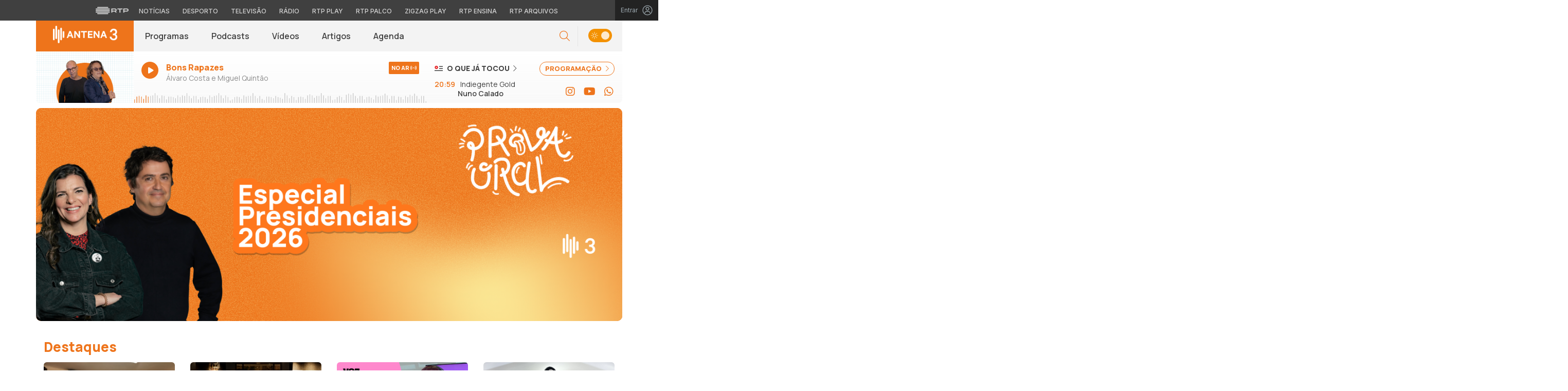

--- FILE ---
content_type: text/html; charset=UTF-8
request_url: https://antena3.rtp.pt/
body_size: 26068
content:

<!DOCTYPE html>
<html lang="pt-PT">
<head>

	<meta charset="UTF-8">
	<meta name="viewport" content="width=device-width, initial-scale=1.0, shrink-to-fit=no">
	<meta http-equiv="X-UA-Compatible" content="IE=edge">

	

	<link rel="profile" href="http://gmpg.org/xfn/11">
	<link rel="icon" href="https://antena3.rtp.pt/wp-content/themes/antena3/includes/img/favicon.ico" type="image/x-icon" />
	<link rel="shortcut icon" href="https://antena3.rtp.pt/wp-content/themes/antena3/includes/img/favicon.ico" type="image/x-icon" />

	<meta property="og:image" content="https://antena3.rtp.pt/wp-content/themes/antena3/includes/img/fallback_a3_16x9.jpg"><meta property="twitter:image" content="https://antena3.rtp.pt/wp-content/themes/antena3/includes/img/fallback_a3_16x9.jpg"><meta itemprop="image" content="https://antena3.rtp.pt/wp-content/themes/antena3/includes/img/fallback_a3_16x9.jpg">	<meta name='robots' content='index, follow, max-video-preview:-1, max-snippet:-1, max-image-preview:large' />
<script> var GEMIUS_rtp_area = "radio/canais-radio/antena-3/inicio"; </script>
	<!-- This site is optimized with the Yoast SEO plugin v19.7.2 - https://yoast.com/wordpress/plugins/seo/ -->
	<title>Antena 3 | RTP</title>
	<meta name="description" content="Emissão em direto da Antena 3. A rádio da nova música portuguesa e da cultura pop e indie. A Alternativa POP. Ouve a rádio online" />
	<link rel="canonical" href="https://antena3.rtp.pt/" />
	<link rel="next" href="https://antena3.rtp.pt/pagina/2/" />
	<meta property="og:locale" content="pt_PT" />
	<meta property="og:type" content="website" />
	<meta property="og:title" content="Antena 3 | RTP" />
	<meta property="og:description" content="Emissão em direto da Antena 3. A rádio da nova música portuguesa e da cultura pop e indie. A Alternativa POP. Ouve a rádio online." />
	<meta property="og:url" content="https://antena3.rtp.pt/" />
	<meta property="og:site_name" content="Antena 3 | RTP" />
	<meta property="og:image" content="https://antena3.rtp.pt/wp-content/uploads/2024/04/fallback_a3_16x9.jpg" />
	<meta property="og:image:width" content="2560" />
	<meta property="og:image:height" content="1440" />
	<meta property="og:image:type" content="image/jpeg" />
	<meta name="twitter:card" content="summary_large_image" />
	<!-- / Yoast SEO plugin. -->


<link rel='dns-prefetch' href='//www.rtp.pt' />
<link rel='dns-prefetch' href='//fonts.googleapis.com' />
<link rel='stylesheet' id='wp-block-library-css' href='https://antena3.rtp.pt/wp-includes/css/dist/block-library/style.min.css?ver=6.2.2' type='text/css' media='all' />
<link rel='stylesheet' id='classic-theme-styles-css' href='https://antena3.rtp.pt/wp-includes/css/classic-themes.min.css?ver=6.2.2' type='text/css' media='all' />
<style id='global-styles-inline-css' type='text/css'>
body{--wp--preset--color--black: #000000;--wp--preset--color--cyan-bluish-gray: #abb8c3;--wp--preset--color--white: #ffffff;--wp--preset--color--pale-pink: #f78da7;--wp--preset--color--vivid-red: #cf2e2e;--wp--preset--color--luminous-vivid-orange: #ff6900;--wp--preset--color--luminous-vivid-amber: #fcb900;--wp--preset--color--light-green-cyan: #7bdcb5;--wp--preset--color--vivid-green-cyan: #00d084;--wp--preset--color--pale-cyan-blue: #8ed1fc;--wp--preset--color--vivid-cyan-blue: #0693e3;--wp--preset--color--vivid-purple: #9b51e0;--wp--preset--gradient--vivid-cyan-blue-to-vivid-purple: linear-gradient(135deg,rgba(6,147,227,1) 0%,rgb(155,81,224) 100%);--wp--preset--gradient--light-green-cyan-to-vivid-green-cyan: linear-gradient(135deg,rgb(122,220,180) 0%,rgb(0,208,130) 100%);--wp--preset--gradient--luminous-vivid-amber-to-luminous-vivid-orange: linear-gradient(135deg,rgba(252,185,0,1) 0%,rgba(255,105,0,1) 100%);--wp--preset--gradient--luminous-vivid-orange-to-vivid-red: linear-gradient(135deg,rgba(255,105,0,1) 0%,rgb(207,46,46) 100%);--wp--preset--gradient--very-light-gray-to-cyan-bluish-gray: linear-gradient(135deg,rgb(238,238,238) 0%,rgb(169,184,195) 100%);--wp--preset--gradient--cool-to-warm-spectrum: linear-gradient(135deg,rgb(74,234,220) 0%,rgb(151,120,209) 20%,rgb(207,42,186) 40%,rgb(238,44,130) 60%,rgb(251,105,98) 80%,rgb(254,248,76) 100%);--wp--preset--gradient--blush-light-purple: linear-gradient(135deg,rgb(255,206,236) 0%,rgb(152,150,240) 100%);--wp--preset--gradient--blush-bordeaux: linear-gradient(135deg,rgb(254,205,165) 0%,rgb(254,45,45) 50%,rgb(107,0,62) 100%);--wp--preset--gradient--luminous-dusk: linear-gradient(135deg,rgb(255,203,112) 0%,rgb(199,81,192) 50%,rgb(65,88,208) 100%);--wp--preset--gradient--pale-ocean: linear-gradient(135deg,rgb(255,245,203) 0%,rgb(182,227,212) 50%,rgb(51,167,181) 100%);--wp--preset--gradient--electric-grass: linear-gradient(135deg,rgb(202,248,128) 0%,rgb(113,206,126) 100%);--wp--preset--gradient--midnight: linear-gradient(135deg,rgb(2,3,129) 0%,rgb(40,116,252) 100%);--wp--preset--duotone--dark-grayscale: url('#wp-duotone-dark-grayscale');--wp--preset--duotone--grayscale: url('#wp-duotone-grayscale');--wp--preset--duotone--purple-yellow: url('#wp-duotone-purple-yellow');--wp--preset--duotone--blue-red: url('#wp-duotone-blue-red');--wp--preset--duotone--midnight: url('#wp-duotone-midnight');--wp--preset--duotone--magenta-yellow: url('#wp-duotone-magenta-yellow');--wp--preset--duotone--purple-green: url('#wp-duotone-purple-green');--wp--preset--duotone--blue-orange: url('#wp-duotone-blue-orange');--wp--preset--font-size--small: 13px;--wp--preset--font-size--medium: 20px;--wp--preset--font-size--large: 36px;--wp--preset--font-size--x-large: 42px;--wp--preset--spacing--20: 0.44rem;--wp--preset--spacing--30: 0.67rem;--wp--preset--spacing--40: 1rem;--wp--preset--spacing--50: 1.5rem;--wp--preset--spacing--60: 2.25rem;--wp--preset--spacing--70: 3.38rem;--wp--preset--spacing--80: 5.06rem;--wp--preset--shadow--natural: 6px 6px 9px rgba(0, 0, 0, 0.2);--wp--preset--shadow--deep: 12px 12px 50px rgba(0, 0, 0, 0.4);--wp--preset--shadow--sharp: 6px 6px 0px rgba(0, 0, 0, 0.2);--wp--preset--shadow--outlined: 6px 6px 0px -3px rgba(255, 255, 255, 1), 6px 6px rgba(0, 0, 0, 1);--wp--preset--shadow--crisp: 6px 6px 0px rgba(0, 0, 0, 1);}:where(.is-layout-flex){gap: 0.5em;}body .is-layout-flow > .alignleft{float: left;margin-inline-start: 0;margin-inline-end: 2em;}body .is-layout-flow > .alignright{float: right;margin-inline-start: 2em;margin-inline-end: 0;}body .is-layout-flow > .aligncenter{margin-left: auto !important;margin-right: auto !important;}body .is-layout-constrained > .alignleft{float: left;margin-inline-start: 0;margin-inline-end: 2em;}body .is-layout-constrained > .alignright{float: right;margin-inline-start: 2em;margin-inline-end: 0;}body .is-layout-constrained > .aligncenter{margin-left: auto !important;margin-right: auto !important;}body .is-layout-constrained > :where(:not(.alignleft):not(.alignright):not(.alignfull)){max-width: var(--wp--style--global--content-size);margin-left: auto !important;margin-right: auto !important;}body .is-layout-constrained > .alignwide{max-width: var(--wp--style--global--wide-size);}body .is-layout-flex{display: flex;}body .is-layout-flex{flex-wrap: wrap;align-items: center;}body .is-layout-flex > *{margin: 0;}:where(.wp-block-columns.is-layout-flex){gap: 2em;}.has-black-color{color: var(--wp--preset--color--black) !important;}.has-cyan-bluish-gray-color{color: var(--wp--preset--color--cyan-bluish-gray) !important;}.has-white-color{color: var(--wp--preset--color--white) !important;}.has-pale-pink-color{color: var(--wp--preset--color--pale-pink) !important;}.has-vivid-red-color{color: var(--wp--preset--color--vivid-red) !important;}.has-luminous-vivid-orange-color{color: var(--wp--preset--color--luminous-vivid-orange) !important;}.has-luminous-vivid-amber-color{color: var(--wp--preset--color--luminous-vivid-amber) !important;}.has-light-green-cyan-color{color: var(--wp--preset--color--light-green-cyan) !important;}.has-vivid-green-cyan-color{color: var(--wp--preset--color--vivid-green-cyan) !important;}.has-pale-cyan-blue-color{color: var(--wp--preset--color--pale-cyan-blue) !important;}.has-vivid-cyan-blue-color{color: var(--wp--preset--color--vivid-cyan-blue) !important;}.has-vivid-purple-color{color: var(--wp--preset--color--vivid-purple) !important;}.has-black-background-color{background-color: var(--wp--preset--color--black) !important;}.has-cyan-bluish-gray-background-color{background-color: var(--wp--preset--color--cyan-bluish-gray) !important;}.has-white-background-color{background-color: var(--wp--preset--color--white) !important;}.has-pale-pink-background-color{background-color: var(--wp--preset--color--pale-pink) !important;}.has-vivid-red-background-color{background-color: var(--wp--preset--color--vivid-red) !important;}.has-luminous-vivid-orange-background-color{background-color: var(--wp--preset--color--luminous-vivid-orange) !important;}.has-luminous-vivid-amber-background-color{background-color: var(--wp--preset--color--luminous-vivid-amber) !important;}.has-light-green-cyan-background-color{background-color: var(--wp--preset--color--light-green-cyan) !important;}.has-vivid-green-cyan-background-color{background-color: var(--wp--preset--color--vivid-green-cyan) !important;}.has-pale-cyan-blue-background-color{background-color: var(--wp--preset--color--pale-cyan-blue) !important;}.has-vivid-cyan-blue-background-color{background-color: var(--wp--preset--color--vivid-cyan-blue) !important;}.has-vivid-purple-background-color{background-color: var(--wp--preset--color--vivid-purple) !important;}.has-black-border-color{border-color: var(--wp--preset--color--black) !important;}.has-cyan-bluish-gray-border-color{border-color: var(--wp--preset--color--cyan-bluish-gray) !important;}.has-white-border-color{border-color: var(--wp--preset--color--white) !important;}.has-pale-pink-border-color{border-color: var(--wp--preset--color--pale-pink) !important;}.has-vivid-red-border-color{border-color: var(--wp--preset--color--vivid-red) !important;}.has-luminous-vivid-orange-border-color{border-color: var(--wp--preset--color--luminous-vivid-orange) !important;}.has-luminous-vivid-amber-border-color{border-color: var(--wp--preset--color--luminous-vivid-amber) !important;}.has-light-green-cyan-border-color{border-color: var(--wp--preset--color--light-green-cyan) !important;}.has-vivid-green-cyan-border-color{border-color: var(--wp--preset--color--vivid-green-cyan) !important;}.has-pale-cyan-blue-border-color{border-color: var(--wp--preset--color--pale-cyan-blue) !important;}.has-vivid-cyan-blue-border-color{border-color: var(--wp--preset--color--vivid-cyan-blue) !important;}.has-vivid-purple-border-color{border-color: var(--wp--preset--color--vivid-purple) !important;}.has-vivid-cyan-blue-to-vivid-purple-gradient-background{background: var(--wp--preset--gradient--vivid-cyan-blue-to-vivid-purple) !important;}.has-light-green-cyan-to-vivid-green-cyan-gradient-background{background: var(--wp--preset--gradient--light-green-cyan-to-vivid-green-cyan) !important;}.has-luminous-vivid-amber-to-luminous-vivid-orange-gradient-background{background: var(--wp--preset--gradient--luminous-vivid-amber-to-luminous-vivid-orange) !important;}.has-luminous-vivid-orange-to-vivid-red-gradient-background{background: var(--wp--preset--gradient--luminous-vivid-orange-to-vivid-red) !important;}.has-very-light-gray-to-cyan-bluish-gray-gradient-background{background: var(--wp--preset--gradient--very-light-gray-to-cyan-bluish-gray) !important;}.has-cool-to-warm-spectrum-gradient-background{background: var(--wp--preset--gradient--cool-to-warm-spectrum) !important;}.has-blush-light-purple-gradient-background{background: var(--wp--preset--gradient--blush-light-purple) !important;}.has-blush-bordeaux-gradient-background{background: var(--wp--preset--gradient--blush-bordeaux) !important;}.has-luminous-dusk-gradient-background{background: var(--wp--preset--gradient--luminous-dusk) !important;}.has-pale-ocean-gradient-background{background: var(--wp--preset--gradient--pale-ocean) !important;}.has-electric-grass-gradient-background{background: var(--wp--preset--gradient--electric-grass) !important;}.has-midnight-gradient-background{background: var(--wp--preset--gradient--midnight) !important;}.has-small-font-size{font-size: var(--wp--preset--font-size--small) !important;}.has-medium-font-size{font-size: var(--wp--preset--font-size--medium) !important;}.has-large-font-size{font-size: var(--wp--preset--font-size--large) !important;}.has-x-large-font-size{font-size: var(--wp--preset--font-size--x-large) !important;}
.wp-block-navigation a:where(:not(.wp-element-button)){color: inherit;}
:where(.wp-block-columns.is-layout-flex){gap: 2em;}
.wp-block-pullquote{font-size: 1.5em;line-height: 1.6;}
</style>
<link rel='stylesheet' id='yith-infs-style-css' href='https://antena3.rtp.pt/wp-content/plugins/yith-infinite-scrolling/assets/css/frontend.css?ver=1.2.0' type='text/css' media='all' />
<link rel='stylesheet' id='antena3-bootstrap-css-css' href='https://antena3.rtp.pt/wp-content/themes/antena3/includes/css/bootstrap.min.css?ver=02122025' type='text/css' media='all' />
<link rel='stylesheet' id='antena3-owlCarousel-css-css' href='https://antena3.rtp.pt/wp-content/themes/antena3/includes/css/owl.carousel.min.css?ver=02122025' type='text/css' media='all' />
<link rel='stylesheet' id='antena3-owlCarousel-theme-css-css' href='https://antena3.rtp.pt/wp-content/themes/antena3/includes/css/owl.theme.default.min.css?ver=02122025' type='text/css' media='all' />
<link rel='stylesheet' id='fontawesome-font-css' href='https://antena3.rtp.pt/wp-content/themes/antena3/includes/fonts/fontawesome/css/all.min.css?ver=02122025' type='text/css' media='all' />
<link rel='stylesheet' id='roboto-font-css' href='https://fonts.googleapis.com/css2?family=Roboto%3Aital%2Cwght%400%2C100%3B0%2C300%3B0%2C400%3B0%2C500%3B0%2C700%3B0%2C900%3B1%2C100%3B1%2C300%3B1%2C400%3B1%2C500%3B1%2C700%3B1%2C900&#038;display=swap&#038;ver=02122025' type='text/css' media='all' />
<link rel='stylesheet' id='manrope-font-css' href='https://fonts.googleapis.com/css2?family=Manrope%3Awght%40200%3B300%3B400%3B500%3B600%3B700%3B800&#038;display=swap&#038;ver=02122025' type='text/css' media='all' />
<link rel='stylesheet' id='inter-font-css' href='https://fonts.googleapis.com/css2?family=Inter%3Awght%40100%3B200%3B300%3B400%3B500%3B600%3B700%3B800%3B900&#038;display=swap&#038;ver=02122025' type='text/css' media='all' />
<link rel='stylesheet' id='antena3-style-css' href='https://antena3.rtp.pt/wp-content/themes/antena3/style.css?ver=02122025' type='text/css' media='all' />
<link rel='stylesheet' id='msl-main-css' href='https://antena3.rtp.pt/wp-content/plugins/master-slider/public/assets/css/masterslider.main.css?ver=3.8.1' type='text/css' media='all' />
<link rel='stylesheet' id='msl-custom-css' href='https://antena3.rtp.pt/wp-content/uploads/master-slider/custom.css?ver=6.1' type='text/css' media='all' />
<script type='text/javascript' src='https://antena3.rtp.pt/wp-content/themes/antena3/includes/js/jquery-3-6-0.min.js' id='jquery-js'></script>
<script type='text/javascript' src='https://antena3.rtp.pt/wp-content/themes/antena3/includes/js/lazysizes.min.js?ver=02122025' id='antena3-lazysizes-js-js'></script>
<script>var ms_grabbing_curosr = 'https://antena3.rtp.pt/wp-content/plugins/master-slider/public/assets/css/common/grabbing.cur', ms_grab_curosr = 'https://antena3.rtp.pt/wp-content/plugins/master-slider/public/assets/css/common/grab.cur';</script>
<meta name="generator" content="MasterSlider 3.8.1 - Responsive Touch Image Slider | avt.li/msf" />

	<!-- Google tag (gtag.js) -->
	<script async src="https://www.googletagmanager.com/gtag/js?id=G-CBZDN7F1HX"></script>
	<script>
		window.dataLayer = window.dataLayer || [];
		function gtag(){dataLayer.push(arguments);}
		gtag('js', new Date());
		gtag('config', 'G-CBZDN7F1HX');
	</script>

</head>

	<body class="home blog theme _masterslider _ms_version_3.8.1">
		<div id="overlay" style="display:none;">

		<a href="#main" class="skip" aria-label="Saltar para o conteúdo">Saltar para o conteúdo</a>

		
		<link rel="preconnect" href="https://fonts.googleapis.com">
<link rel="preconnect" href="https://fonts.gstatic.com" crossorigin>
<link href="https://fonts.googleapis.com/css2?family=Inter:wght@100;200;300;400;500;600;700;800;900&display=swap" rel="stylesheet">
<script src="https://www.rtp.pt/common/js/keycloak.js"></script>
<script src="https://www.rtp.pt/common/js/sso-v2.js?ver=2024-11-05-19"></script>
<script src="https://www.rtp.pt/common/js/rtp-require.js?ver=25102024"></script>
<div class="navbar-rtp">
  <ul class="main-nav" role="navigation" aria-label="RTP" aria-roledescription="menu">
    <li>
      <button class="logo-rtp show-mobile-inline" onclick="slideToggle()" aria-label="Abrir menu RTP" aria-expanded="false">
        <svg width="64" height="15" viewBox="0 0 2000 450" fill="none" xmlns="http://www.w3.org/2000/svg">
        <path fill-rule="evenodd" clip-rule="evenodd" d="M0 317.258C0 334.238 14.189 348.11 31.795 348.11H829.065C846.641 348.11 860.936 334.238 860.936 317.258C860.936 300.382 846.641 286.593 829.065 286.593H31.795C14.189 286.593 0 300.382 0 317.258ZM0 225.058C0 242.042 14.189 255.914 31.795 255.914H829.065C846.641 255.914 860.936 242.042 860.936 225.058C860.936 208.186 846.641 194.393 829.065 194.393H31.795C14.189 194.393 0 208.186 0 225.058ZM0 132.861C0 149.846 14.189 163.714 31.795 163.714H829.065C846.641 163.714 860.936 149.846 860.936 132.861C860.936 115.99 846.641 102.197 829.065 102.197H31.795C14.189 102.197 0 115.99 0 132.861ZM92.3164 409.571C92.3164 426.617 106.53 440.307 124.082 440.307H736.854C754.536 440.307 768.62 426.617 768.62 409.571C768.62 392.578 754.536 378.789 736.854 378.789H124.082C106.53 378.789 92.3164 392.578 92.3164 409.571ZM124.082 10H736.854C754.536 10 768.62 23.79 768.62 40.783C768.62 57.829 754.536 71.518 736.854 71.518H124.082C106.53 71.518 92.3164 57.829 92.3164 40.783C92.3164 23.79 106.53 10 124.082 10Z" fill="white"/>
        <path fill-rule="evenodd" clip-rule="evenodd" d="M1321.88 157.17V101.533H1629.98V157.17H1507.04V349.327H1444.98V157.17H1321.88ZM1743.31 287.203V349.327H1682V101.533H1904.55C1957.32 101.533 2000 143.08 2000 194.393C2000 245.674 1957.32 287.203 1904.55 287.203H1743.31ZM1743.31 157.17V231.531H1900.27C1921.39 231.531 1938.29 214.765 1938.29 194.393C1938.29 173.889 1921.39 157.17 1900.27 157.17H1743.31ZM1013.77 287.635V349.327H952.451V101.533H1181.07C1233.78 101.533 1276.48 143.08 1276.48 194.361C1276.48 227.455 1258.67 256.586 1231.89 272.699L1276.48 349.327H1209.27L1172.88 287.635H1013.77ZM1013.77 157.17V231.562H1176.75C1197.93 231.562 1214.83 214.742 1214.83 194.361C1214.83 173.881 1197.93 157.17 1176.75 157.17H1013.77Z" fill="white"/>
        </svg>
        <i class="chevron-down-rtp"></i>
      </button>
      <a class="logo-rtp show-desktop-inline" href="https://www.rtp.pt/?redirect=no" target="_blank" aria-label="Visitar o site da RTP">
        <svg width="64" height="15" viewBox="0 0 2000 450" fill="none" xmlns="http://www.w3.org/2000/svg">
        <path fill-rule="evenodd" clip-rule="evenodd" d="M0 317.258C0 334.238 14.189 348.11 31.795 348.11H829.065C846.641 348.11 860.936 334.238 860.936 317.258C860.936 300.382 846.641 286.593 829.065 286.593H31.795C14.189 286.593 0 300.382 0 317.258ZM0 225.058C0 242.042 14.189 255.914 31.795 255.914H829.065C846.641 255.914 860.936 242.042 860.936 225.058C860.936 208.186 846.641 194.393 829.065 194.393H31.795C14.189 194.393 0 208.186 0 225.058ZM0 132.861C0 149.846 14.189 163.714 31.795 163.714H829.065C846.641 163.714 860.936 149.846 860.936 132.861C860.936 115.99 846.641 102.197 829.065 102.197H31.795C14.189 102.197 0 115.99 0 132.861ZM92.3164 409.571C92.3164 426.617 106.53 440.307 124.082 440.307H736.854C754.536 440.307 768.62 426.617 768.62 409.571C768.62 392.578 754.536 378.789 736.854 378.789H124.082C106.53 378.789 92.3164 392.578 92.3164 409.571ZM124.082 10H736.854C754.536 10 768.62 23.79 768.62 40.783C768.62 57.829 754.536 71.518 736.854 71.518H124.082C106.53 71.518 92.3164 57.829 92.3164 40.783C92.3164 23.79 106.53 10 124.082 10Z" fill="white"/>
        <path fill-rule="evenodd" clip-rule="evenodd" d="M1321.88 157.17V101.533H1629.98V157.17H1507.04V349.327H1444.98V157.17H1321.88ZM1743.31 287.203V349.327H1682V101.533H1904.55C1957.32 101.533 2000 143.08 2000 194.393C2000 245.674 1957.32 287.203 1904.55 287.203H1743.31ZM1743.31 157.17V231.531H1900.27C1921.39 231.531 1938.29 214.765 1938.29 194.393C1938.29 173.889 1921.39 157.17 1900.27 157.17H1743.31ZM1013.77 287.635V349.327H952.451V101.533H1181.07C1233.78 101.533 1276.48 143.08 1276.48 194.361C1276.48 227.455 1258.67 256.586 1231.89 272.699L1276.48 349.327H1209.27L1172.88 287.635H1013.77ZM1013.77 157.17V231.562H1176.75C1197.93 231.562 1214.83 214.742 1214.83 194.361C1214.83 173.881 1197.93 157.17 1176.75 157.17H1013.77Z" fill="white"/>
        </svg>
        <i class="chevron-down-rtp"></i>
      </a>
    </li>
    <li>
      <ul class="dropdown-rtp" id="dropdown-rtp">
        <li><a href="https://www.rtp.pt/noticias/" target="_blank" aria-label="Aceder às Notícias da RTP">Notícias</a></li>
        <li><a href="https://www.rtp.pt/noticias/desporto" target="_blank" aria-label="Aceder ao Desporto da RTP">Desporto</a></li>
        <li><a href="https://www.rtp.pt/tv/" target="_blank" aria-label="Aceder à secção de Televisão da RTP">Televisão</a></li>
        <li><a href="https://www.rtp.pt/radio/" target="_blank" aria-label="Aceder à secção de Rádio da RTP">Rádio</a></li>
        <li><a href="https://www.rtp.pt/play/" target="_blank" aria-label="Aceder à RTP Play">RTP Play</a></li>
        <li><a href="https://www.rtp.pt/play/palco/" target="_blank" aria-label="Aceder à RTP Palco">RTP Palco</a></li>
        <li><a href="https://www.rtp.pt/play/zigzag/" target="_blank" aria-label="Aceder ao Zigzag Play">Zigzag Play</a></li>
        <li><a href="https://ensina.rtp.pt/" target="_blank" aria-label="Aceder ao RTP Ensina">RTP Ensina</a></li>
        <li><a href="https://arquivos.rtp.pt/" target="_blank" aria-label="Aceder ao RTP Arquivos">RTP Arquivos</a></li>
      </ul>
    </li>
  </ul>

  <div id="sso-placeholder">
  </div>

</div>

<div class="bg-takeover">
  <div class="container takeover">
    <div class="row">
      <div id='leaderboard'></div>
    </div>
  </div>
  <div class="layer popover" id='multiusos'></div>
  <div class="layer popover" id="Intro_Web"></div>
  <div class="layer popover" id='multiusos-oop'></div>
</div>


<style>
body{
  -webkit-font-smoothing: antialiased;
}

.bg-takeover>.container {
  position: relative;
  max-width: none !important;
}

#leaderboard{
  line-height: 0 !important;
  margin: 0 auto;
  text-align: center;
}

.layer.popover {
  position: fixed;
  z-index: 100;
  top: 0;
  left: 0;
  width: 1px !important;
  height: 1px !important;
  margin: 0 !important;
  max-width: none !important;
  border: 0 !important;
  background-color: transparent !important;
}

.navbar-rtp{
  width: 100%;
  height:40px;
  background-color: #404040;
  font-family: 'Inter';
  text-align: center;
  position: relative;
}

.navbar-rtp .main-nav{
  display: inline-flex;
  height: 100%; 
}

.navbar-rtp ul{
  list-style: none;
  margin:0;
  padding: 0;
  align-self: center;
}

.navbar-rtp ul li{
  display: inline-flex;
}

.navbar-rtp .logo-rtp{
  opacity: 0.78;
  margin-right: 10px;
  text-decoration:none;
  display: inline-flex;
  align-items: center;
}

.logo-rtp.show-mobile-inline{
  padding:12.5px;
  top:0;
  margin:0;
  background: none;
	color: inherit;
	border: none;
	font: inherit;
	cursor: pointer;
	outline: inherit;
}

.navbar-rtp .dropdown-rtp li a{
  font-size: 12px;
  font-weight: 500;
  padding: 0 10px;
  text-transform: uppercase;
  text-decoration: none;
  display: inline-block;
  color: #fff;
  opacity: 0.78;
}

.navbar-rtp .dropdown-rtp li a:hover,
.navbar-rtp .logo-rtp:hover{
  opacity: 0.5;
}

.chevron-down-rtp {
  box-sizing: border-box;
  position: relative;
  display: none;
  width: 8px;
  height: 8px;
  border: 2px solid transparent;
  border-radius: 100px;
  color: #fff;
  top: 0px;
  right: -8px;
}

.chevron-down-rtp::after {
  content: "";
  display: block;
  box-sizing: border-box;
  position: absolute;
  width: 8px;
  height: 8px;
  border-bottom: 2px solid;
  border-right: 2px solid;
  transform: rotate(45deg);
  top: -4px;
  transform-origin: 5px 6px;
  transition: transform 0.3s ease-in-out;
}

.chevron-down-rtp.rotate-chevron::after{
  transform: rotate(-135deg);
}

.sso-wraper{
  position: absolute;
  top: 0;
  right: 0;
  background-color: #232323;
  color: #A0ACB3;
  height: 100%;
  padding: 0 11px;
  font-size: 12px;
  display: flex;
  flex-direction: row;
  align-items: center;
  text-decoration: none;
}

.sso-wraper:hover{
  color: #A0ACB3;
}

.sso-wraper span {
  margin-right: 9px;
}

.sso-user{
  font-size: 8px;
  font-weight: 600;
  line-height: 20px;
  width: 20px;
  height: 20px;
  text-align: center;
  color: #fff;
  background-color: #0074FF;
  border-radius: 50%;
}

@media (min-width: 992px){

  .dropdown-rtp{
    display: block !important;
  }

  .show-mobile-inline,
  .show-mobile-block{
    display: none !important;
  }

  .show-desktop-inline{
    display: inline-flex !important;
  }

  .show-desktop-block{
    display: block !important;
  }

}

@media (max-width: 991px){

  .dropdown-rtp{
    display: none;
  }

  .navbar-rtp .dropdown-rtp{
    position: absolute;
    top: 40px;
    border-top: 1px solid #8D8D8D;
    width: 100%;
    z-index: 99999999999;
    background-color: #404040;
    padding: 10px 0;
    left: 0;
  }

  .navbar-rtp ul li{
    display: block;
  }

  .navbar-rtp .dropdown-rtp li a{
    font-size: 22px;
    font-weight: 600;
    padding: 10px;
    text-transform: uppercase;
    display: block;
    opacity: 0.8;
  }

  .chevron-down-rtp{
    display: inline-block;
  }

  .show-mobile-inline{
    display: inline-flex !important;
  }

  .show-desktop-block{
    display: block !important;
  }

  .show-desktop-inline,
  .show-desktop-block{
    display: none !important;
  }

}
</style>

<style>
#sso-menu{
  border-top-left-radius: 0 !important;
  border-top-right-radius: 0 !important;
  top: 40px !important;
  right: 0 !important;
  z-index: 99999 !important!
}

#sso-menu p{
  font-size: 12px !important;
  line-height: 16px !important;
  color: #fff;
  text-align:left;
}

#sso-menu button{
  display:block;
  border:0;
  background-color: transparent;
  color: #fff !important;
  font-size:12px;
  font-weight:400;
  padding: 10px 0 10px 28px;
  font-family: 'Inter', sans-serif;
  position:relative;
  cursor:pointer;
  width: 100%;
  text-align: left;
  border-bottom: 1px dotted rgba(160,178,200,0.3);
}

#sso-menu button:last-child{
  border-bottom:0;
}

#sso-menu button:hover{
  color: #0074FF;
}

#sso-menu button::before{
  content: ' ';
  background-repeat: no-repeat;
  position:absolute;
  left: 0;
  top:7px;
  display:block;
  width: 20px;
  height: 20px;
}

#sso-menu button.sso-menu-logout::before{
  background-image: url("data:image/svg+xml,%3Csvg width='21' height='21' viewBox='0 0 21 21' fill='none' xmlns='http://www.w3.org/2000/svg'%3E%3Cpath d='M8.09082 3.22064H4.75749C4.31546 3.22064 3.89154 3.39624 3.57898 3.7088C3.26642 4.02136 3.09082 4.44528 3.09082 4.88731V16.554C3.09082 16.996 3.26642 17.4199 3.57898 17.7325C3.89154 18.045 4.31546 18.2206 4.75749 18.2206H8.09082' stroke='%23fff' stroke-width='1.5' stroke-linecap='round' stroke-linejoin='round'/%3E%3Cpath d='M12.2578 14.8873L8.09115 10.7206L12.2578 6.55396' stroke='%23fff' stroke-width='1.5' stroke-linecap='round' stroke-linejoin='round'/%3E%3Cpath d='M8.09082 10.7206H18.0908' stroke='%23fff' stroke-width='1.5' stroke-linecap='round' stroke-linejoin='round'/%3E%3C/svg%3E");
}

#sso-menu button.sso-menu-favorites::before{
  background-image: url("data:image/svg+xml,%3Csvg width='21' height='21' viewBox='0 0 21 21' fill='none' xmlns='http://www.w3.org/2000/svg'%3E%3Cpath d='M9.4688 3.83486C9.92672 2.9037 11.2543 2.9037 11.7122 3.83487L13.133 6.72394C13.3145 7.09314 13.6662 7.34935 14.0732 7.40908L17.2602 7.87663C18.2836 8.02678 18.6922 9.2841 17.9525 10.0072L15.6425 12.2655C15.349 12.5525 15.2151 12.9653 15.2842 13.3699L15.8283 16.5541C16.0029 17.5759 14.9294 18.354 14.0127 17.8701L11.174 16.3717C10.8089 16.1789 10.3721 16.1789 10.007 16.3717L7.16831 17.8701C6.25154 18.354 5.17805 17.5759 5.35266 16.5541L5.89675 13.3699C5.96589 12.9653 5.83197 12.5525 5.53844 12.2655L3.22844 10.0072C2.48879 9.2841 2.89738 8.02678 3.92083 7.87663L7.10776 7.40908C7.51483 7.34935 7.86645 7.09314 8.04801 6.72394L9.4688 3.83486Z' stroke='white' stroke-width='1.5' stroke-linecap='round' stroke-linejoin='round'/%3E%3C/svg%3E%0A");
}

#sso-menu button.sso-menu-manage::before{
  background-image: url("data:image/svg+xml,%3Csvg width='20' height='20' viewBox='0 0 22 20' fill='none' xmlns='http://www.w3.org/2000/svg'%3E%3Cpath d='M16.3191 5.4273C16.3191 5.25729 16.3864 5.09424 16.5061 4.97402C16.6258 4.85381 16.7882 4.78627 16.9574 4.78627H20.3617C20.531 4.78627 20.6933 4.85381 20.813 4.97402C20.9328 5.09424 21 5.25729 21 5.4273C21 5.59731 20.9328 5.76035 20.813 5.88057C20.6933 6.00079 20.531 6.06832 20.3617 6.06832H16.9574C16.7882 6.06832 16.6258 6.00079 16.5061 5.88057C16.3864 5.76035 16.3191 5.59731 16.3191 5.4273ZM1.6383 6.06832H12.9149V7.9914C12.9149 8.16141 12.9821 8.32446 13.1018 8.44467C13.2216 8.56489 13.3839 8.63242 13.5532 8.63242C13.7225 8.63242 13.8848 8.56489 14.0045 8.44467C14.1242 8.32446 14.1915 8.16141 14.1915 7.9914V2.86319C14.1915 2.69318 14.1242 2.53014 14.0045 2.40992C13.8848 2.2897 13.7225 2.22217 13.5532 2.22217C13.3839 2.22217 13.2216 2.2897 13.1018 2.40992C12.9821 2.53014 12.9149 2.69318 12.9149 2.86319V4.78627H1.6383C1.46901 4.78627 1.30666 4.85381 1.18695 4.97402C1.06725 5.09424 1 5.25729 1 5.4273C1 5.59731 1.06725 5.76035 1.18695 5.88057C1.30666 6.00079 1.46901 6.06832 1.6383 6.06832ZM20.3617 13.9316H10.1489C9.97965 13.9316 9.8173 13.9991 9.69759 14.1193C9.57789 14.2395 9.51064 14.4026 9.51064 14.5726C9.51064 14.7426 9.57789 14.9057 9.69759 15.0259C9.8173 15.1461 9.97965 15.2136 10.1489 15.2136H20.3617C20.531 15.2136 20.6933 15.1461 20.813 15.0259C20.9328 14.9057 21 14.7426 21 14.5726C21 14.4026 20.9328 14.2395 20.813 14.1193C20.6933 13.9991 20.531 13.9316 20.3617 13.9316ZM6.74468 11.3675C6.57539 11.3675 6.41304 11.435 6.29334 11.5552C6.17363 11.6754 6.10638 11.8385 6.10638 12.0085V13.9316H1.6383C1.46901 13.9316 1.30666 13.9991 1.18695 14.1193C1.06725 14.2395 1 14.4026 1 14.5726C1 14.7426 1.06725 14.9057 1.18695 15.0259C1.30666 15.1461 1.46901 15.2136 1.6383 15.2136H6.10638V17.1367C6.10638 17.3067 6.17363 17.4698 6.29334 17.59C6.41304 17.7102 6.57539 17.7777 6.74468 17.7777C6.91397 17.7777 7.07632 17.7102 7.19603 17.59C7.31573 17.4698 7.38298 17.3067 7.38298 17.1367V12.0085C7.38298 11.8385 7.31573 11.6754 7.19603 11.5552C7.07632 11.435 6.91397 11.3675 6.74468 11.3675Z' fill='white' stroke='white' stroke-width='0.2'/%3E%3C/svg%3E");
}

#sso-menu button.sso-menu-manage:hover::before{
  background-image: url("data:image/svg+xml,%3Csvg width='20' height='20' viewBox='0 0 22 20' fill='none' xmlns='http://www.w3.org/2000/svg'%3E%3Cpath d='M16.3191 5.4273C16.3191 5.25729 16.3864 5.09424 16.5061 4.97402C16.6258 4.85381 16.7882 4.78627 16.9574 4.78627H20.3617C20.531 4.78627 20.6933 4.85381 20.813 4.97402C20.9328 5.09424 21 5.25729 21 5.4273C21 5.59731 20.9328 5.76035 20.813 5.88057C20.6933 6.00079 20.531 6.06832 20.3617 6.06832H16.9574C16.7882 6.06832 16.6258 6.00079 16.5061 5.88057C16.3864 5.76035 16.3191 5.59731 16.3191 5.4273ZM1.6383 6.06832H12.9149V7.9914C12.9149 8.16141 12.9821 8.32446 13.1018 8.44467C13.2216 8.56489 13.3839 8.63242 13.5532 8.63242C13.7225 8.63242 13.8848 8.56489 14.0045 8.44467C14.1242 8.32446 14.1915 8.16141 14.1915 7.9914V2.86319C14.1915 2.69318 14.1242 2.53014 14.0045 2.40992C13.8848 2.2897 13.7225 2.22217 13.5532 2.22217C13.3839 2.22217 13.2216 2.2897 13.1018 2.40992C12.9821 2.53014 12.9149 2.69318 12.9149 2.86319V4.78627H1.6383C1.46901 4.78627 1.30666 4.85381 1.18695 4.97402C1.06725 5.09424 1 5.25729 1 5.4273C1 5.59731 1.06725 5.76035 1.18695 5.88057C1.30666 6.00079 1.46901 6.06832 1.6383 6.06832ZM20.3617 13.9316H10.1489C9.97965 13.9316 9.8173 13.9991 9.69759 14.1193C9.57789 14.2395 9.51064 14.4026 9.51064 14.5726C9.51064 14.7426 9.57789 14.9057 9.69759 15.0259C9.8173 15.1461 9.97965 15.2136 10.1489 15.2136H20.3617C20.531 15.2136 20.6933 15.1461 20.813 15.0259C20.9328 14.9057 21 14.7426 21 14.5726C21 14.4026 20.9328 14.2395 20.813 14.1193C20.6933 13.9991 20.531 13.9316 20.3617 13.9316ZM6.74468 11.3675C6.57539 11.3675 6.41304 11.435 6.29334 11.5552C6.17363 11.6754 6.10638 11.8385 6.10638 12.0085V13.9316H1.6383C1.46901 13.9316 1.30666 13.9991 1.18695 14.1193C1.06725 14.2395 1 14.4026 1 14.5726C1 14.7426 1.06725 14.9057 1.18695 15.0259C1.30666 15.1461 1.46901 15.2136 1.6383 15.2136H6.10638V17.1367C6.10638 17.3067 6.17363 17.4698 6.29334 17.59C6.41304 17.7102 6.57539 17.7777 6.74468 17.7777C6.91397 17.7777 7.07632 17.7102 7.19603 17.59C7.31573 17.4698 7.38298 17.3067 7.38298 17.1367V12.0085C7.38298 11.8385 7.31573 11.6754 7.19603 11.5552C7.07632 11.435 6.91397 11.3675 6.74468 11.3675Z' fill='%230074FF' stroke='%230074FF' stroke-width='0.2'/%3E%3C/svg%3E");
}

#sso-menu button.sso-menu-favorites:hover::before{
  background-image: url("data:image/svg+xml,%3Csvg width='21' height='21' viewBox='0 0 21 21' fill='none' xmlns='http://www.w3.org/2000/svg'%3E%3Cpath d='M9.4688 3.83486C9.92672 2.9037 11.2543 2.9037 11.7122 3.83487L13.133 6.72394C13.3145 7.09314 13.6662 7.34935 14.0732 7.40908L17.2602 7.87663C18.2836 8.02678 18.6922 9.2841 17.9525 10.0072L15.6425 12.2655C15.349 12.5525 15.2151 12.9653 15.2842 13.3699L15.8283 16.5541C16.0029 17.5759 14.9294 18.354 14.0127 17.8701L11.174 16.3717C10.8089 16.1789 10.3721 16.1789 10.007 16.3717L7.16831 17.8701C6.25154 18.354 5.17805 17.5759 5.35266 16.5541L5.89675 13.3699C5.96589 12.9653 5.83197 12.5525 5.53844 12.2655L3.22844 10.0072C2.48879 9.2841 2.89738 8.02678 3.92083 7.87663L7.10776 7.40908C7.51483 7.34935 7.86645 7.09314 8.04801 6.72394L9.4688 3.83486Z' stroke='%230074FF' stroke-width='1.5' stroke-linecap='round' stroke-linejoin='round'/%3E%3C/svg%3E%0A");
}

#sso-menu button.sso-menu-logout:hover::before{
  background-image: url("data:image/svg+xml,%3Csvg width='21' height='21' viewBox='0 0 21 21' fill='none' xmlns='http://www.w3.org/2000/svg'%3E%3Cpath d='M8.09082 3.22064H4.75749C4.31546 3.22064 3.89154 3.39624 3.57898 3.7088C3.26642 4.02136 3.09082 4.44528 3.09082 4.88731V16.554C3.09082 16.996 3.26642 17.4199 3.57898 17.7325C3.89154 18.045 4.31546 18.2206 4.75749 18.2206H8.09082' stroke='%230074FF' stroke-width='1.5' stroke-linecap='round' stroke-linejoin='round'/%3E%3Cpath d='M12.2578 14.8873L8.09115 10.7206L12.2578 6.55396' stroke='%230074FF' stroke-width='1.5' stroke-linecap='round' stroke-linejoin='round'/%3E%3Cpath d='M8.09082 10.7206H18.0908' stroke='%230074FF' stroke-width='1.5' stroke-linecap='round' stroke-linejoin='round'/%3E%3C/svg%3E");
}

@media (max-width: 1022px) {

  #sso-menu{
    background-color: rgba(36, 35, 37, 0.9) !important;
    width:100% !important;
    position: fixed !important;
    left: 0 !important;
  }

  #sso-menu button,
  #sso-menu p{
    font-size: 22px !important;
    font-weight:500 !important;
  }

  #sso-menu button::before{
    top: 16px !important;
  }

}
</style>

<script>
$(document).ready(function(){

  $('.logo-rtp').click(function(){
    if ($(window).width() < 992) {
      $('.dropdown-rtp').slideToggle();
      $('.chevron-down-rtp').toggleClass('rotate-chevron');
      $(this).attr('aria-expanded', function (i, attr) {
          return attr == 'true' ? 'false' : 'true';
      });
    }
  });

  if (typeof RTPSSOHELPER  !== 'undefined') {
    const placeholder = document.getElementById('sso-placeholder');
    console.log('placeholder', placeholder);

    //var sso = RTPSSOHELPER.createSSOObject({sso:sso, ut: (1000*60*60*5), placeholder: placeholder, menu: menu, debug:true});
    var sso = RTPSSOHELPER.createSSOObject({sso:sso, ut: (1000*60*60*5), placeholder: placeholder, debug:true});
  }

});

//ROTATE THE CHEVRON - falta implementar só acontecer em mobile
// var logo = document.querySelector('.logo-rtp');
// var chevron = document.querySelector('.chevron-down-rtp');
//
// logo.onclick = function() {
//   chevron.classList.toggle('rotate-chevron');
// }
</script>

		<div class="mask-body"></div>

    <div class="container">
      <div class="row">
        <div class="w-100">
          <nav class="navbar navbar-expand-lg p-0" aria-roledescription="menu" aria-label="Antena 3 | RTP">
						<h1 class="navbar-logo col-8 col-md-2 h-100 mr-auto">
				<a href="https://antena3.rtp.pt/" title="Aceder à página inicial">
					<img src="//cdn-images.rtp.pt/common/img/channels/logos/color-negative/horizontal/antena3.png?w=350&q=90" alt="Antena 3 | RTP" width="125">
				</a>
			</h1>
						<button class="navbar-toggler" type="button" data-toggle="collapse" data-target="#navbarNavDropdown" aria-controls="navbarNavDropdown" aria-expanded="false" aria-label="Menu Antena 3 | RTP">
			<div class="navbar-toggler-icon">
				<div class="bar1"></div>
				<div class="invis"></div>
				<div class="bar3"></div>
			</div>
            </button>
            <div class="collapse navbar-collapse" id="navbarNavDropdown">

				<div class="search-input-mobile d-block d-lg-none">
					

<form role="search" method="get" class="search-form" action="https://antena3.rtp.pt/">
	<input type="search" id="search-form-696184115e2de" class="search-control" placeholder="pesquisar_" aria-label="Pesquisar" value="" name="s" />
	<button type="submit" class="search-submit" style="display:none;" aria-label="Submeter Pesquisa"></button>
	<a class="close-btn d-none d-lg-block" href="javascript:;" title="Fechar barra de pesquisa" role="button"><i class="fal fa-times"></i></a>
</form>
					<a class="close-btn" href="javascript:;" title="Pesquisar" role="button"><i class="fal fa-search"></i></a>
				</div>

					
	              <ul class="navbar-nav h-100 w-100">
	                <li class="nav-item h-100">
	                  <a class="nav-link h-100" href="https://antena3.rtp.pt/programas/" title="Aceder a Programas">Programas</a>
	                </li>
	                <li class="nav-item h-100">
	                  <a class="nav-link h-100" href="https://antena3.rtp.pt/podcasts/" title="Aceder a Podcasts">Podcasts</a>
	                </li>
					<li class="nav-item h-100">
						<a class="nav-link h-100" href="https://antena3.rtp.pt/videos/" title="Aceder a Vídeos">Vídeos</a>
					</li>
					<li class="nav-item h-100">
						<a class="nav-link h-100" href="https://antena3.rtp.pt/artigos/" title="Aceder a Artigos">Artigos</a>
					</li>
					<li class="nav-item h-100">
						<a class="nav-link h-100" href="https://antena3.rtp.pt/agenda/" title="Aceder a Agenda">Agenda</a>
					</li>
					<li class="nav-item h-100 d-block d-lg-none">
						<a class="nav-link h-100" href="https://antena3.rtp.pt/ja-tocou/ " title="Aceder à página Já Tocou">O que já tocou</a>
					</li>
					<li class="nav-item h-100 d-block d-lg-none">
						<a class="nav-link h-100" href="https://antena3.rtp.pt/programacao/" title="Aceder à Programação">Programação</a>
					</li>
				  </ul>

					
					<div class="nav-social-mobile">
						<ul class="list-unstyled m-0 nav-social-links text-center d-block d-lg-none">
			              			              <li>
							<a href="https://www.instagram.com/antena3rtp/" target="_blank" title="Aceder ao Instagram"><i class="fa-brands fa-instagram"></i>
								<span class="sr-only">Aceder ao Instagram da Antena 3</span>
							</a>
						  </li>
			              			              			              <li>
							<a href="https://www.youtube.com/antena3rtp" target="_blank" title="Aceder ao YouTube"><i class="fa-brands fa-youtube"></i>
								<span class="sr-only">Aceder ao YouTube da Antena 3</span>
							</a>
						   </li>
			              			              			              <li>
							<a href="https://wa.me/924125258" target="_blank" title="Aceder ao WhatsApp"><i class="fa-brands fa-whatsapp"></i>
								<span class="sr-only">Aceder ao WhatsApp da Antena 3</span>
							</a>
						  </li>
			              			            </ul>
					</div>

					<div class="ml-auto search-icon-container d-none d-lg-flex">

						<a class="search-icon" href="javascript:;" title="Abre campo de pesquisa" role="button">
							<i class="fal fa-search"></i>
						</a>

						<div class="search-input">
							

<form role="search" method="get" class="search-form" action="https://antena3.rtp.pt/">
	<input type="search" id="search-form-69618411610c0" class="search-control" placeholder="pesquisar_" aria-label="Pesquisar" value="" name="s" />
	<button type="submit" class="search-submit" style="display:none;" aria-label="Submeter Pesquisa"></button>
	<a class="close-btn d-none d-lg-block" href="javascript:;" title="Fechar barra de pesquisa" role="button"><i class="fal fa-times"></i></a>
</form>
						</div>

						<div class="theme-container">
							<div class="theme__switcher">
								<div class="switcher">
									<input class="sr-only" type="checkbox" id="theme_switcher" checked aria-label="Mudar entre o tema escuro e claro">
									<label for="theme_switcher"></label>
								</div>
							</div>
						</div>

					</div>

          </div>
        </nav>
      </div>
    </div>

	<div class="row playing-now-section" id="epg-live">

  <a href="javascript:void(0);" title="Ouvir Antena 3 em direto" onclick="window.open('https://www.rtp.pt/play/popup/antena3', '_blank', 'height=690,width=360');" class="d-none d-md-block col-2 playing-now-img" id="liveImagem">
  </a>

  <div class="col-12 col-md-6 playing-now-data">
    <a href="javascript:void(0);" onclick="window.open('https://www.rtp.pt/play/popup/antena3', '_blank', 'height=690,width=360');" title="Ouvir Antena 3 em direto">
      <div class="playing-now-icon-section">
        <span class="playing-now-icon">
          <i class="fas fa-play"></i>
        </span>
      </div>
      <div class="playing-now-live w-100">
        <p class="program-title" id="liveTitulo">_</p>
        <p class="program-description" id="animador">_</p>
      </div>
      <div class="playing-now-label-section float-right">
        <span class="playing-now-label">
          NO AR
          <i class="far fa-signal-stream"></i>
        </span>
      </div>
      <div class="playing-now-progress-bar">

        <svg class="soundwaves" viewBox="0 0 515 17" version="1.1" xmlns="http://www.w3.org/2000/svg" xmlns:xlink="http://www.w3.org/1999/xlink">
  <defs>
   <linearGradient id="grad">
      <stop offset="0%" style="stop-color:#EE741B;" />
      <stop class="time-gone" offset="0" style="stop-color:#EE741B;" />
      <stop class="time-gone" offset="0" style="stop-color:#C4C4C4;" />
      <stop offset="100%" style="stop-color:#C4C4C4;" />
   </linearGradient>
 </defs>
  <g stroke="none" stroke-width="1" fill="url(#grad)" fill-rule="evenodd">
      <path d="M1,11 L2,11 L2,17 L1,17 L1,11 Z M5,6 L6,6 L6,17 L5,17 L5,6 Z M9,5 L10,5 L10,17 L9,17 L9,5 Z M13,6 L14,6 L14,17 L13,17 L13,6 Z M17,10 L18,10 L18,17 L17,17 L17,10 Z M21,4 L22,4 L22,17 L21,17 L21,4 Z M25,6 L26,6 L26,17 L25,17 L25,6 Z M29,5 L30,5 L30,17 L29,17 L29,5 Z M33,4 L34,4 L34,17 L33,17 L33,4 Z M37,0 L38,0 L38,17 L37,17 L37,0 Z M41,4 L42,4 L42,17 L41,17 L41,4 Z M45,9 L46,9 L46,17 L45,17 L45,9 Z M49,4 L50,4 L50,17 L49,17 L49,4 Z M53,5 L54,5 L54,17 L53,17 L53,5 Z M57,11 L58,11 L58,17 L57,17 L57,11 Z M61,6 L62,6 L62,17 L61,17 L61,6 Z M65,6 L66,6 L66,17 L65,17 L65,6 Z M69,7 L70,7 L70,17 L69,17 L69,7 Z M73,9 L74,9 L74,17 L73,17 L73,9 Z M77,4 L78,4 L78,17 L77,17 L77,4 Z M81,7 L82,7 L82,17 L81,17 L81,7 Z M85,4 L86,4 L86,17 L85,17 L85,4 Z M89,5 L90,5 L90,17 L89,17 L89,5 Z M93,0 L94,0 L94,17 L93,17 L93,0 Z M97,5 L98,5 L98,17 L97,17 L97,5 Z M101,9 L102,9 L102,17 L101,17 L101,9 Z M105,5 L106,5 L106,17 L105,17 L105,5 Z M109,5 L110,5 L110,17 L109,17 L109,5 Z M113,11 L114,11 L114,17 L113,17 L113,11 Z M129,10 L130,10 L130,17 L129,17 L129,10 Z M133,4 L134,4 L134,17 L133,17 L133,4 Z M137,7 L138,7 L138,17 L137,17 L137,7 Z M141,5 L142,5 L142,17 L141,17 L141,5 Z M145,4 L146,4 L146,17 L145,17 L145,4 Z M149,0 L150,0 L150,17 L149,17 L149,0 Z M153,4 L154,4 L154,17 L153,17 L153,4 Z M157,9 L158,9 L158,17 L157,17 L157,9 Z M161,4 L162,4 L162,17 L161,17 L161,4 Z M165,7 L166,7 L166,17 L165,17 L165,7 Z M169,13 L170,13 L170,17 L169,17 L169,13 Z M173,11 L174,11 L174,17 L173,17 L173,11 Z M177,7 L178,7 L178,17 L177,17 L177,7 Z M181,6 L182,6 L182,17 L181,17 L181,6 Z M185,7 L186,7 L186,17 L185,17 L185,7 Z M189,10 L190,10 L190,17 L189,17 L189,10 Z M193,4 L194,4 L194,17 L193,17 L193,4 Z M197,6 L198,6 L198,17 L197,17 L197,6 Z M201,5 L202,5 L202,17 L201,17 L201,5 Z M205,5 L206,5 L206,17 L205,17 L205,5 Z M209,0 L210,0 L210,17 L209,17 L209,0 Z M213,5 L214,5 L214,17 L213,17 L213,5 Z M217,9 L218,9 L218,17 L217,17 L217,9 Z M221,5 L222,5 L222,17 L221,17 L221,5 Z M225,10 L226,10 L226,17 L225,17 L225,10 Z M229,12 L230,12 L230,17 L229,17 L229,12 Z M233,6 L234,6 L234,17 L233,17 L233,6 Z M237,6 L238,6 L238,17 L237,17 L237,6 Z M241,7 L242,7 L242,17 L241,17 L241,7 Z M245,9 L246,9 L246,17 L245,17 L245,9 Z M249,5 L250,5 L250,17 L249,17 L249,5 Z M253,7 L254,7 L254,17 L253,17 L253,7 Z M257,8 L258,8 L258,17 L257,17 L257,8 Z M261,10 L262,10 L262,17 L261,17 L261,10 Z M265,0 L266,0 L266,17 L265,17 L265,0 Z M269,4 L270,4 L270,17 L269,17 L269,4 Z M273,9 L274,9 L274,17 L273,17 L273,9 Z M277,5 L278,5 L278,17 L277,17 L277,5 Z M281,7 L282,7 L282,17 L281,17 L281,7 Z M285,12 L286,12 L286,17 L285,17 L285,12 Z M289,7 L290,7 L290,17 L289,17 L289,7 Z M293,6 L294,6 L294,17 L293,17 L293,6 Z M297,7 L298,7 L298,17 L297,17 L297,7 Z M301,10 L302,10 L302,17 L301,17 L301,10 Z M305,4 L306,4 L306,17 L305,17 L305,4 Z M309,2 L310,2 L310,17 L309,17 L309,2 Z M313,4 L314,4 L314,17 L313,17 L313,4 Z M317,8 L318,8 L318,17 L317,17 L317,8 Z M321,5 L322,5 L322,17 L321,17 L321,5 Z M325,5 L326,5 L326,17 L325,17 L325,5 Z M329,0 L330,0 L330,17 L329,17 L329,0 Z M333,4 L334,4 L334,17 L333,17 L333,4 Z M337,9 L338,9 L338,17 L337,17 L337,9 Z M341,5 L342,5 L342,17 L341,17 L341,5 Z M345,5 L346,5 L346,17 L345,17 L345,5 Z M349,12 L350,12 L350,17 L349,17 L349,12 Z M353,11 L354,11 L354,17 L353,17 L353,11 Z M357,7 L358,7 L358,17 L357,17 L357,7 Z M361,5 L362,5 L362,17 L361,17 L361,5 Z M365,7 L366,7 L366,17 L365,17 L365,7 Z M369,12 L370,12 L370,17 L369,17 L369,12 Z M373,3 L374,3 L374,17 L373,17 L373,3 Z M377,1 L378,1 L378,17 L377,17 L377,1 Z M381,3 L382,3 L382,17 L381,17 L381,3 Z M385,0 L386,0 L386,17 L385,17 L385,0 Z M389,5 L390,5 L390,17 L389,17 L389,5 Z M393,9 L394,9 L394,17 L393,17 L393,9 Z M397,5 L398,5 L398,17 L397,17 L397,5 Z M401,5 L402,5 L402,17 L401,17 L401,5 Z M405,11 L406,11 L406,17 L405,17 L405,11 Z M409,7 L410,7 L410,17 L409,17 L409,7 Z M413,6 L414,6 L414,17 L413,17 L413,6 Z M417,8 L418,8 L418,17 L417,17 L417,8 Z M421,11 L422,11 L422,17 L421,17 L421,11 Z M425,4 L426,4 L426,17 L425,17 L425,4 Z M429,6 L430,6 L430,17 L429,17 L429,6 Z M433,5 L434,5 L434,17 L433,17 L433,5 Z M437,4 L438,4 L438,17 L437,17 L437,4 Z M441,1 L442,1 L442,17 L441,17 L441,1 Z M445,4 L446,4 L446,17 L445,17 L445,4 Z M449,10 L450,10 L450,17 L449,17 L449,10 Z M453,5 L454,5 L454,17 L453,17 L453,5 Z M457,5 L458,5 L458,17 L457,17 L457,5 Z M461,12 L462,12 L462,17 L461,17 L461,12 Z M465,6 L466,6 L466,17 L465,17 L465,6 Z M469,7 L470,7 L470,17 L469,17 L469,7 Z M473,11 L474,11 L474,17 L473,17 L473,11 Z M477,5 L478,5 L478,17 L477,17 L477,5 Z M481,7 L482,7 L482,17 L481,17 L481,7 Z M485,3 L486,3 L486,17 L485,17 L485,3 Z M489,5 L490,5 L490,17 L489,17 L489,5 Z M493,1 L494,1 L494,17 L493,17 L493,1 Z M497,5 L498,5 L498,17 L497,17 L497,5 Z M501,10 L502,10 L502,17 L501,17 L501,10 Z M505,5 L506,5 L506,17 L505,17 L505,5 Z M509,5 L510,5 L510,17 L509,17 L509,5 Z M513,14 L514,14 L514,17 L513,17 L513,14 Z M117,7 L118,7 L118,17 L117,17 L117,7 Z M125,7 L126,7 L126,17 L125,17 L125,7 Z M121,6 L122,6 L122,17 L121,17 L121,6 Z"></path>
  </g>
</svg>

      </div>
    </a>
  </div>

  <div class="d-none d-md-block col-4 next-playing">
    <a href="https://antena3.rtp.pt/programacao/" class="pill-btn red border-red float-right d-none d-lg-block" title="Aceder à Programação">
      PROGRAMAÇÃO
      <i class="fal fa-chevron-right"></i>
    </a>
    <a href="https://antena3.rtp.pt/ja-tocou/" title="Aceder à página Já Tocou">
      <span class="next-playing-label">
        <svg width="16" height="16" viewBox="0 0 16 16" version="1.1" xmlns="http://www.w3.org/2000/svg" xmlns:xlink="http://www.w3.org/1999/xlink" id="ja-tocou">
<g clip-path="url(#clip0_2851_84023)">
<path d="M3.55847 9.26221C5.36 9.26221 6.82044 7.80178 6.82044 6.00024C6.82044 4.19871 5.36 2.73828 3.55847 2.73828C1.75694 2.73828 0.296509 4.19871 0.296509 6.00024C0.296509 7.80178 1.75694 9.26221 3.55847 9.26221Z" fill="#E5272A"/>
<path d="M2.66882 4.87427C2.66882 4.71899 2.83962 4.62433 2.9713 4.70662L4.77293 5.83264C4.89682 5.91007 4.89682 6.0905 4.77293 6.16793L2.9713 7.29395C2.83962 7.37625 2.66882 7.28159 2.66882 7.12631V4.87427Z" fill="white"/>
</g>
<line x1="9" y1="4.25" x2="16" y2="4.25" stroke-width="1.5"/>
<line x1="9" y1="8.25" x2="16" y2="8.25" stroke-width="1.5"/>
<line x1="6.55671e-08" y1="12.25" x2="16" y2="12.25" stroke-width="1.5"/>
<defs>
<clipPath id="clip0_2851_84023">
<rect width="7.11701" height="7.11701" fill="white" transform="translate(0 2.44141)"/>
</clipPath>
</defs>
</svg>

<style media="screen">
.theme--day #ja-tocou line {
  stroke: #404040;
}

.theme--night #ja-tocou line {
  stroke: #fff;
}
</style>
        O QUE JÁ TOCOU<i class="fal fa-chevron-right"></i></span>
    </a>
    <div class="next-playing-label-data d-flex">
      <span class="next-playing-label-date" id="nexthorainicio"></span>
      <span class="next-playing-label-title" id="nextTitulo"></span>
    </div>
    <span class="next-playing-label-description" id="nextAnimador"></span>
    <div class="nav-social-desktop">
      <ul class="list-unstyled m-0 nav-social-links text-center d-md-none d-lg-block">
            <li>
        <a href="https://www.instagram.com/antena3rtp/" target="_blank" title="Aceder ao Instagram"><i class="fa-brands fa-instagram"></i> 
        </a>
      </li>
                   <li>
        <a href="https://www.youtube.com/antena3rtp" target="_blank" title="Aceder ao YouTube"><i class="fa-brands fa-youtube"></i>          
        </a>
      </li>
                    <li>
          <a href="https://wa.me/924125258" target="_blank" title="Aceder ao WhatsApp"><i class="fa-brands fa-whatsapp"></i>
          </a>
        </li>
            </ul>
    </div>
  </div>

</div>

</div>

<main id="main">

<script>
/**********************************************************
** Theme Switcher and Cookie Creation
/**********************************************************/

function setCookie(cname,cvalue,exdays) {
	var now = new Date();
	now.setTime(now.getTime() + 60 * 60 * 24 * 1000 * 7);
	document.cookie = cname + "=" + cvalue + ";" + "expires=" + now.toUTCString() + "; path=/";
}

function getCookie(cname) {
	var name = cname + "=";
	var decodedCookie = decodeURIComponent(document.cookie);
	var ca = decodedCookie.split(';');
	for(var i = 0; i < ca.length; i++) {
			var c = ca[i];
			while (c.charAt(0) == ' ') {
					c = c.substring(1);
			}
			if (c.indexOf(name) == 0) {
					return c.substring(name.length, c.length);
			}
	}
	return "";
}

function checkCookie() {
	var cook = getCookie("css_state");
	if (cook == 'theme--night') {
		$('.theme').removeClass('theme--day');
		$('.theme').addClass('theme--night');
		$( "#theme_switcher" ).prop( "checked", false );
	} else {
		$('.theme').removeClass('theme--night');
		$('.theme').addClass('theme--day');
		$( "#theme_switcher" ).prop( "checked", true );
	}
}
checkCookie();

class ThemeSwitcher {
	constructor(options) {
		this.options = options || {};
		this.wrapper  = document.querySelector(this.options.wrapper);
		this.switcher = document.querySelector(this.options.switcher);
		this.theme    = '';

		if(this.wrapper && this.switcher)  {
			this.init();
			$('#overlay').show();
		}
	}

	switch() {
		if(this.switcher.checked) {
			this.wrapper.classList.add(this.theme+this.options.prefix.day);
			this.wrapper.classList.remove(this.theme+this.options.prefix.night);
			setCookie("css_state", 'theme--day', 20);
		} else {
			this.wrapper.classList.add(this.theme+this.options.prefix.night);
			this.wrapper.classList.remove(this.theme+this.options.prefix.day);
			setCookie("css_state", 'theme--night', 20);
		}
	}

	init() {
		this.theme = this.options.wrapper.replace(/\./gi, '');
		this.switcher.addEventListener('change', evt => this.switch());
		this.switch();
	}
}

let theme = new ThemeSwitcher({
	wrapper:  '.theme',
	switcher: '#theme_switcher',
	prefix: {
		day: '--day',
		night: '--night'
	}
});

// change theme switcher with enter key
$(document).ready(function () {
    $(document).on('keydown', function (event) {      
		if ($('.theme-container:focus').length > 0) {
            if (event.key === "Enter") {
				if ($('#theme_switcher').is(':checked')) {
					$('#theme_switcher').prop('checked', false);
					$('.theme').removeClass('theme--day');
					$('.theme').addClass('theme--night');
					setCookie("css_state", 'theme--night', 20);
				} else {
					$('#theme_switcher').prop('checked', true);
					$('.theme').removeClass('theme--night');
					$('.theme').addClass('theme--day');
					setCookie("css_state", 'theme--day', 20);
				}
            }
        }
    });
});
</script>


<div class="container main-section">
  <div class="row main-carousel-section">

    

  <div class="owl-carousel owl-theme full-width-carousel">

    
      
      
        
        <div class="col-12 p-0 main-article full-width-layout hide">
          <a href="https://antena3.rtp.pt/noticias/prova-oral-presidenciais-2026/" title="Aceder a Prova Oral: Presidenciais 2026" >

            
              <picture>
              <source media="(max-width:767px)" srcset="https://antena3.rtp.pt/wp-content/uploads/2025/12/Site_Prova_Oral_Presidenciais-810x443.png">
                <img class="img-fluid" src="https://antena3.rtp.pt/wp-content/uploads/2025/12/Site_Prova_Oral_Presidenciais-1260x458.png?v=1767975605" alt="Imagem de Prova Oral: Presidenciais 2026">
              </picture>

                        </a>

                        <div class="owl-carousel-data main-article-data d-none d-md-block">
              <div class="main-article-data-inner">
                                              <a href="https://antena3.rtp.pt/noticias/prova-oral-presidenciais-2026/" title="Aceder a Prova Oral: Presidenciais 2026" >
                                                                      </a>
              </div>
            </div>
            
                        <div class="col-12 px-0 d-block d-md-none">
              <div class="main-article-data-inner-mobile">
                                <a href="https://antena3.rtp.pt/noticias/prova-oral-presidenciais-2026/" title="Aceder a Prova Oral: Presidenciais 2026" >
                  <p class="main-article-title">Prova Oral: Presidenciais 2026</p>
                  <p class="main-article-lead"></p>
                </a>
                <a class="pill-btn red bg-white border-white" href="https://antena3.rtp.pt/noticias/prova-oral-presidenciais-2026/" title="Aceder a Prova Oral: Presidenciais 2026">Saber Mais<i class="fal fa-chevron-right"></i></a>
              </div>
            </div>
                      </div>

              
    </div>

    <script>
    $(document).ready(function(){
      $('.full-width-carousel').owlCarousel({
                loop: false,
                autoHeight: true,
        margin: 10,
        nav: true,
        dots: true,
        items: 1,
        autoplay: true,
        autoplayTimeout: 8000,
        autoplayHoverPause: true,
        onInitialized: function (event) {
            $('.owl-dot').each(function(index) {
              $(this).attr('aria-label', 'Navegar para o destaque ' + (index + 1));
            });

            $('.owl-prev').attr('aria-label', 'Anterior');
            $('.owl-prev').removeAttr('role');
            $('.owl-prev').find('span').removeAttr('aria-label');
            $('.owl-prev').find('span').attr('aria-hidden', 'true');
            $('.owl-next').attr('aria-label', 'Próximo');
            $('.owl-next').removeAttr('role');
            $('.owl-next').find('span').removeAttr('aria-label');
            $('.owl-next').find('span').attr('aria-hidden', 'true');
        },
      });
    });
  </script>


  </div>

  <div class="row first_cut_zone">

            
  <div class="col-12 carousel-section-header">
    <span class="carousel-section-title red">Destaques</span>
  </div>
  <div class="col-12">
    <div class="owl-carousel r16x9_carousel carousel-overflow">

      
        
        
          
<div class="item ">
  <a href="https://antena3.rtp.pt/prova-oral-presidenciais-2026/luis-marques-mendes/"  title="Aceder a Presidenciais 2026: Marques Mendes na Prova Oral">
    <div class="img-holder">
      <img class="lazyload" data-sizes="auto" src="https://antena3.rtp.pt/wp-content/themes/antena3/includes/img/ll-350x197.png" data-src="https://antena3.rtp.pt/wp-content/uploads/2026/01/Marques-Mendes-350x197.png?v=1767975549" alt="Imagem de Presidenciais 2026: Marques Mendes na Prova Oral">
          </div>
  </a>
      <a href="https://antena3.rtp.pt/prova-oral-presidenciais-2026/" title="Categoria Prova Oral Presidenciais 2026">
      <span class="carousel-category" title="Categoria Prova Oral Presidenciais 2026">Prova Oral Presidenciais 2026</span>
    </a>
    <p class="carousel-title mb-0">Presidenciais 2026: Marques Mendes na Prova Oral</p>
</div>

        
      
        
        
          
<div class="item ">
  <a href="https://antena3.rtp.pt/cinema/kontinental25-de-radu-jude-e-o-filme-antena-3-da-semana/"  title="Aceder a &#8220;Kontinental&#8217;25&#8221; de Radu Jude é o filme Antena 3 da semana">
    <div class="img-holder">
      <img class="lazyload" data-sizes="auto" src="https://antena3.rtp.pt/wp-content/themes/antena3/includes/img/ll-350x197.png" data-src="https://antena3.rtp.pt/wp-content/uploads/2026/01/Kontinental-25-A008_10102327_C036_02030226-350x197.jpg?v=1767972757" alt="Imagem de &#8220;Kontinental&#8217;25&#8221; de Radu Jude é o filme Antena 3 da semana">
          </div>
  </a>
      <a href="https://antena3.rtp.pt/cinema/" title="Categoria Cinema">
      <span class="carousel-category" title="Categoria Cinema">Cinema</span>
    </a>
    <p class="carousel-title mb-0">&#8220;Kontinental&#8217;25&#8221; de Radu Jude é o filme Antena 3 da semana</p>
</div>

        
      
        
        
          
<div class="item video">
  <a href="https://antena3.rtp.pt/video/voz-de-cama/repeticao-e-inseguranca/"  title="Aceder a Repetição e insegurança">
    <div class="img-holder">
      <img class="lazyload" data-sizes="auto" src="https://antena3.rtp.pt/wp-content/themes/antena3/includes/img/ll-350x197.png" data-src="https://antena3.rtp.pt/wp-content/uploads/2026/01/YOUTUBE-OVERLAY-ESQUERDA-16x9-VDC21-3-350x197.png?v=1767886194" alt="Imagem de Repetição e insegurança">
        
        <span class="playing-now-icon">
          <i class="fas fa-play"></i>
        </span>
          </div>
  </a>
      <a href="https://antena3.rtp.pt/voz-de-cama/" title="Categoria Voz de Cama">
      <span class="carousel-category" title="Categoria Voz de Cama">Voz de Cama</span>
    </a>
    <p class="carousel-title mb-0">Repetição e insegurança</p>
</div>

        
      
        
        
          
<div class="item ">
  <a href="https://antena3.rtp.pt/disco-da-semana/xenonexo-de-conan-osiris-e-disco-da-semana/"  title="Aceder a &#8220;Xenonexo&#8221; de Conan Osíris é Disco da Semana">
    <div class="img-holder">
      <img class="lazyload" data-sizes="auto" src="https://antena3.rtp.pt/wp-content/themes/antena3/includes/img/ll-350x197.png" data-src="https://antena3.rtp.pt/wp-content/uploads/2026/01/69f9b09d-1d8b-23a2-ce6a-cc378adddd05-350x197.jpeg?v=1767613785" alt="Imagem de &#8220;Xenonexo&#8221; de Conan Osíris é Disco da Semana">
          </div>
  </a>
      <a href="https://antena3.rtp.pt/disco-da-semana/" title="Categoria Disco da Semana">
      <span class="carousel-category" title="Categoria Disco da Semana">Disco da Semana</span>
    </a>
    <p class="carousel-title mb-0">&#8220;Xenonexo&#8221; de Conan Osíris é Disco da Semana</p>
</div>

        
      
    </div>
  </div>

    
            <div class="col-12">
      <div class="banner-carousel-section container-overflow mb-5">
        <div class="container">
          <div class="row">
            
<style>
  .section-header.banner-image{ 
    background-image: url(https://antena3.rtp.pt/wp-content/uploads/2025/12/MelhoresdoAno2025_Banner_1260x180_semlogo_01a.jpg);
    background-size:cover;
  }

  .banner-logo{
    position: absolute;
    top: 0;
    right: 110px;
  }
</style>

<div class="col-12 mb-3">
  <div class="section-header banner-image d-flex">

    <h1 class="m-0 mr-auto col-12 col-md-9 px-0">
      Melhores do Ano 2025              <p>
          <span class="mr-3 mb-3 d-inline-block">As escolhas da Antena 3</span>
                  </p>
       
    </h1>

    <span class="d-none d-md-block">
      <img height="33" src="https://antena3.rtp.pt/wp-content/themes/antena3/includes/img/logo-antena-3.svg" alt="Logótipo Antena 3 | RTP" class="brand-logo">
    </span>

  </div>
</div>


  <div class="col-12">
    <div class="owl-carousel r16x9_carousel carousel-overflow mb-0">

      
          
<div class="item ">
  <a href="https://antena3.rtp.pt/melhores-do-ano/melhores-do-ano-2025/cancoes-internacionais-2025/"  title="Aceder a Canções Internacionais">
    <div class="img-holder">
      <img class="lazyload" data-sizes="auto" src="https://antena3.rtp.pt/wp-content/themes/antena3/includes/img/ll-350x197.png" data-src="https://antena3.rtp.pt/wp-content/uploads/2025/12/IMG_3478-350x197.jpeg?v=1766358646" alt="Imagem de Canções Internacionais">
          </div>
  </a>
      <a href="https://antena3.rtp.pt/melhores-do-ano/melhores-do-ano-2025/" title="Categoria Melhores do Ano 2025">
      <span class="carousel-category" title="Categoria Melhores do Ano 2025">Melhores do Ano 2025</span>
    </a>
    <p class="carousel-title mb-0">Canções Internacionais</p>
</div>

      
          
<div class="item ">
  <a href="https://antena3.rtp.pt/melhores-do-ano/melhores-do-ano-2025/cancoes-nacionais-2025/"  title="Aceder a Canções Nacionais">
    <div class="img-holder">
      <img class="lazyload" data-sizes="auto" src="https://antena3.rtp.pt/wp-content/themes/antena3/includes/img/ll-350x197.png" data-src="https://antena3.rtp.pt/wp-content/uploads/2025/12/MelhoresdoAno2025_CN_1920x1080_semlogo_01-350x197.jpg?v=1766358984" alt="Imagem de Canções Nacionais">
          </div>
  </a>
      <a href="https://antena3.rtp.pt/melhores-do-ano/melhores-do-ano-2025/" title="Categoria Melhores do Ano 2025">
      <span class="carousel-category" title="Categoria Melhores do Ano 2025">Melhores do Ano 2025</span>
    </a>
    <p class="carousel-title mb-0">Canções Nacionais</p>
</div>

      
          
<div class="item ">
  <a href="https://antena3.rtp.pt/melhores-do-ano/melhores-do-ano-2025/albuns-internacionais-2025/"  title="Aceder a Álbuns Internacionais">
    <div class="img-holder">
      <img class="lazyload" data-sizes="auto" src="https://antena3.rtp.pt/wp-content/themes/antena3/includes/img/ll-350x197.png" data-src="https://antena3.rtp.pt/wp-content/uploads/2025/12/MelhoresdoAno2025_AI_1920x1080_semlogo_01-350x197.jpg?v=1766486516" alt="Imagem de Álbuns Internacionais">
          </div>
  </a>
      <a href="https://antena3.rtp.pt/melhores-do-ano/melhores-do-ano-2025/" title="Categoria Melhores do Ano 2025">
      <span class="carousel-category" title="Categoria Melhores do Ano 2025">Melhores do Ano 2025</span>
    </a>
    <p class="carousel-title mb-0">Álbuns Internacionais</p>
</div>

      
          
<div class="item ">
  <a href="https://antena3.rtp.pt/melhores-do-ano/melhores-do-ano-2025/albuns-nacionais-2025/"  title="Aceder a Álbuns Nacionais">
    <div class="img-holder">
      <img class="lazyload" data-sizes="auto" src="https://antena3.rtp.pt/wp-content/themes/antena3/includes/img/ll-350x197.png" data-src="https://antena3.rtp.pt/wp-content/uploads/2025/12/MelhoresdoAno2025_AN_1920x1080_semlogo_01-350x197.jpg?v=1766515303" alt="Imagem de Álbuns Nacionais">
          </div>
  </a>
      <a href="https://antena3.rtp.pt/melhores-do-ano/melhores-do-ano-2025/" title="Categoria Melhores do Ano 2025">
      <span class="carousel-category" title="Categoria Melhores do Ano 2025">Melhores do Ano 2025</span>
    </a>
    <p class="carousel-title mb-0">Álbuns Nacionais</p>
</div>

      
    </div>
  </div>


          </div>
        </div>
      </div>
    </div>
        
            
    

  
  <div class="col-12 carousel-section-header">
    <span class="carousel-section-title red">Programas</span>
    <a class="carousel-see-all float-right red" href="https://antena3.rtp.pt/programas" title="Ver mais conteúdos de Programas">
      <span class="d-none d-sm-inline-block">ver todos</span>
      <span class="d-inline-block d-sm-none plus-sign">+</span>
    </a>
  </div>
  <div class="col-12">
    <div class="owl-carousel carousel-overflow r16x9_carousel">

      
      
        
          
<div class="item ">

  <a href="https://antena3.rtp.pt/programa/coyote/" title="Aceder a Coyote">
    <div class="img-holder">
      <img class="lazyload" data-sizes="auto" src="https://antena3.rtp.pt/wp-content/themes/antena3/includes/img/ll-350x197.png" data-src="https://antena3.rtp.pt/wp-content/uploads/2024/04/COYOTE_1920x1080-350x197.jpg?v=1737740418" alt="Imagem de Coyote">
          </div>
  </a>
        <p class="title mb-0">Coyote</p>
   
</div>

        
          
<div class="item ">

  <a href="https://antena3.rtp.pt/programa/domingo-no-mundo/" title="Aceder a Domingo no Mundo">
    <div class="img-holder">
      <img class="lazyload" data-sizes="auto" src="https://antena3.rtp.pt/wp-content/themes/antena3/includes/img/ll-350x197.png" data-src="https://antena3.rtp.pt/wp-content/uploads/2024/04/DOMINGO-NO-MUNDO_1920x1080-350x197.jpg?v=1736507424" alt="Imagem de Domingo no Mundo">
          </div>
  </a>
        <p class="title mb-0">Domingo no Mundo</p>
   
</div>

        
          
<div class="item ">

  <a href="https://antena3.rtp.pt/programa/alta-tensao/" title="Aceder a Alta Tensão">
    <div class="img-holder">
      <img class="lazyload" data-sizes="auto" src="https://antena3.rtp.pt/wp-content/themes/antena3/includes/img/ll-350x197.png" data-src="https://antena3.rtp.pt/wp-content/uploads/2025/08/1068_12880_9537-350x197.jpg?v=1754325218" alt="Imagem de Alta Tensão">
          </div>
  </a>
        <p class="title mb-0">Alta Tensão</p>
   
</div>

        
          
<div class="item ">

  <a href="https://antena3.rtp.pt/programa/imperfeita-repeticao/" title="Aceder a Imperfeita Repetição">
    <div class="img-holder">
      <img class="lazyload" data-sizes="auto" src="https://antena3.rtp.pt/wp-content/themes/antena3/includes/img/ll-350x197.png" data-src="https://antena3.rtp.pt/wp-content/uploads/2024/05/IMPERFEITA-REPETICAO_1920x1080-350x197.jpg?v=1736531072" alt="Imagem de Imperfeita Repetição">
          </div>
  </a>
        <p class="title mb-0">Imperfeita Repetição</p>
   
</div>

        
          
<div class="item ">

  <a href="https://antena3.rtp.pt/programa/voz-de-cama/" title="Aceder a Voz de Cama">
    <div class="img-holder">
      <img class="lazyload" data-sizes="auto" src="https://antena3.rtp.pt/wp-content/themes/antena3/includes/img/ll-350x197.png" data-src="https://antena3.rtp.pt/wp-content/uploads/2025/08/7417_12881_36593-350x197.jpg?v=1754325219" alt="Imagem de Voz de Cama">
          </div>
  </a>
        <p class="title mb-0">Voz de Cama</p>
   
</div>

        
          
<div class="item ">

  <a href="https://antena3.rtp.pt/programa/manhas-da-3/" title="Aceder a Manhãs da 3">
    <div class="img-holder">
      <img class="lazyload" data-sizes="auto" src="https://antena3.rtp.pt/wp-content/themes/antena3/includes/img/ll-350x197.png" data-src="https://antena3.rtp.pt/wp-content/uploads/2025/03/1071_12738_19176-350x197.jpg?v=1741620342" alt="Imagem de Manhãs da 3">
          </div>
  </a>
        <p class="title mb-0">Manhãs da 3</p>
   
</div>

        
          
<div class="item ">

  <a href="https://antena3.rtp.pt/programa/especial-a3/" title="Aceder a Especiais Antena 3">
    <div class="img-holder">
      <img class="lazyload" data-sizes="auto" src="https://antena3.rtp.pt/wp-content/themes/antena3/includes/img/ll-350x197.png" data-src="https://antena3.rtp.pt/wp-content/uploads/2010/02/1665_12383_42607-350x197.jpg?v=1743078388" alt="Imagem de Especiais Antena 3">
          </div>
  </a>
        <p class="title mb-0">Especiais Antena 3</p>
   
</div>

        
          
<div class="item ">

  <a href="https://antena3.rtp.pt/programa/so-fitas/" title="Aceder a Só Fitas">
    <div class="img-holder">
      <img class="lazyload" data-sizes="auto" src="https://antena3.rtp.pt/wp-content/themes/antena3/includes/img/ll-350x197.png" data-src="https://antena3.rtp.pt/wp-content/uploads/2025/01/6581_12577_69786-350x197.jpg?v=1738607806" alt="Imagem de Só Fitas">
          </div>
  </a>
        <p class="title mb-0">Só Fitas</p>
   
</div>

        
          
<div class="item ">

  <a href="https://antena3.rtp.pt/programa/electromagnetico/" title="Aceder a Electromagnético">
    <div class="img-holder">
      <img class="lazyload" data-sizes="auto" src="https://antena3.rtp.pt/wp-content/themes/antena3/includes/img/ll-350x197.png" data-src="https://antena3.rtp.pt/wp-content/uploads/2024/04/ELECTROMAGNETICO_1920x1080-350x197.jpg?v=1736530191" alt="Imagem de Electromagnético">
          </div>
  </a>
        <p class="title mb-0">Electromagnético</p>
   
</div>

        
          
<div class="item ">

  <a href="https://antena3.rtp.pt/programa/a330/" title="Aceder a A3.30">
    <div class="img-holder">
      <img class="lazyload" data-sizes="auto" src="https://antena3.rtp.pt/wp-content/themes/antena3/includes/img/ll-350x197.png" data-src="https://antena3.rtp.pt/wp-content/uploads/2024/04/A3-30_1920x1080-350x197.jpg?v=1738607592" alt="Imagem de A3.30">
          </div>
  </a>
        <p class="title mb-0">A3.30</p>
   
</div>

        
      
    </div>
  </div>

    


            
  
  <div class="col-12 podcast-featured-section ">
    <div class="row">

      <div class="col-12 col-md-8 pr-md-0">
        <div class="left-section">
          <div class="d-flex">
            <img height="160" src="https://antena3.rtp.pt/wp-content/uploads/2025/05/PO8088_1354_48285-300x300.jpg" alt="Imagem de A Vida numa Estante">
            <div class="d-block w-100 podcast-metadata white">
              <!-- <span class="podcast-network">Cultura</span> -->
              <p class="podcast-title">Por que temos medo dos clássicos?</p>
              <p class="podcast-data d-none d-md-block">Carlos Reis, professor universitário, desmistifca a leitura dos clássicos da literatura - são difíceis, sim, mas fazem parte do nosso património e.. quem diria? Podem ser divertidos! Inês Marques Lucas abre o livro /  7min</p>
              <div class="podcast-links-container">
                <a class="podcast-play-link" href="https://www.rtp.pt/play/p14880/a-vida-numa-estante" target="_blank" title="Ouvir podcast Por que temos medo dos clássicos?">
                  <span class="playing-now-icon">
                    <i class="fas fa-play"></i>
                  </span>
                </a>
                <a class="pill-btn white" href="https://antena3.rtp.pt/podcast/a-vida-numa-estante/" title="Aceder a mais conteúdos de Por que temos medo dos clássicos?">Mais Episódios <i class="fal fa-chevron-right"></i></a>
              </div>
            </div>
          </div>
        </div>
      </div>

      <div class="col-12 col-md-4 pl-md-0">
        <div class="right-section h-100 bg-red">
          <p>Podcasts <img height="30" src="https://antena3.rtp.pt/wp-content/themes/antena3/includes/img/logo-antena-3.svg" alt="Logo Antena 3 | RTP" class="brand-logo float-md-right"></p>
          <a class="pill-btn red bg-white border-white" href="https://antena3.rtp.pt/podcasts/" title="Aceder a todos os Podcasts">Todos os Podcasts <i class="fal fa-chevron-right"></i></a>
        </div>
      </div>

    </div>
  </div>

    
            

  
  <div class="col-12 carousel-section-header">
    <span class="carousel-section-title red">Podcasts</span>
    <a class="carousel-see-all float-right red" href="https://antena3.rtp.pt/podcasts" title="Ver mais conteúdos de Podcasts">
      <span class="d-none d-sm-inline-block">ver todos</span>
      <span class="d-inline-block d-sm-none plus-sign">+</span>
    </a>
  </div>
  <div class="col-12">
    <div class="owl-carousel carousel-overflow one_by_one_carousel">

      
      
        
          
<div class="item ">

  <a href="https://antena3.rtp.pt/podcast/osso-gesto/" title="Aceder a Osso Gesto">
    <div class="img-holder">
      <img class="lazyload" data-sizes="auto" src="https://antena3.rtp.pt/wp-content/themes/antena3/includes/img/ll-300x300.png" data-src="https://antena3.rtp.pt/wp-content/uploads/2024/12/PO8018_1282_97278-300x300.jpg?v=1735651641" alt="Imagem de Osso Gesto">
          </div>
  </a>
     
</div>

        
          
<div class="item ">

  <a href="https://antena3.rtp.pt/podcast/os-cinefilos-que-ninguem-pediu/" title="Aceder a Os Cinéfilos Que Ninguém Pediu">
    <div class="img-holder">
      <img class="lazyload" data-sizes="auto" src="https://antena3.rtp.pt/wp-content/themes/antena3/includes/img/ll-300x300.png" data-src="https://antena3.rtp.pt/wp-content/uploads/2024/04/OS-CINEFILOS-QUE-NINGUEM-PEDIU_3000x3000-scaled-300x300.jpg?v=1713781395" alt="Imagem de Os Cinéfilos Que Ninguém Pediu">
          </div>
  </a>
     
</div>

        
          
<div class="item ">

  <a href="https://antena3.rtp.pt/podcast/manhazitos-da-3/" title="Aceder a Manhãzitos da 3">
    <div class="img-holder">
      <img class="lazyload" data-sizes="auto" src="https://antena3.rtp.pt/wp-content/themes/antena3/includes/img/ll-300x300.png" data-src="https://antena3.rtp.pt/wp-content/uploads/2025/03/PO7245_1334_69865-300x300.jpg?v=1741620412" alt="Imagem de Manhãzitos da 3">
          </div>
  </a>
     
</div>

        
          
<div class="item ">

  <a href="https://antena3.rtp.pt/podcast/aleixopedia/" title="Aceder a Aleixopédia">
    <div class="img-holder">
      <img class="lazyload" data-sizes="auto" src="https://antena3.rtp.pt/wp-content/themes/antena3/includes/img/ll-300x300.png" data-src="https://antena3.rtp.pt/wp-content/uploads/2024/04/ALEIXOPEDIA_3000x3000-300x300.jpg?v=1713871570" alt="Imagem de Aleixopédia">
          </div>
  </a>
     
</div>

        
          
<div class="item ">

  <a href="https://antena3.rtp.pt/podcast/so-fitas/" title="Aceder a Só Fitas">
    <div class="img-holder">
      <img class="lazyload" data-sizes="auto" src="https://antena3.rtp.pt/wp-content/themes/antena3/includes/img/ll-300x300.png" data-src="https://antena3.rtp.pt/wp-content/uploads/2024/12/PO6581_1278_28442-300x300.jpg?v=1735652534" alt="Imagem de Só Fitas">
          </div>
  </a>
     
</div>

        
          
<div class="item ">

  <a href="https://antena3.rtp.pt/podcast/nunca-sera-apenas-futebol/" title="Aceder a Nunca Será Apenas Futebol">
    <div class="img-holder">
      <img class="lazyload" data-sizes="auto" src="https://antena3.rtp.pt/wp-content/themes/antena3/includes/img/ll-300x300.png" data-src="https://antena3.rtp.pt/wp-content/uploads/2025/06/PO8116_1369_56562-300x300.jpg?v=1749124756" alt="Imagem de Nunca Será Apenas Futebol">
          </div>
  </a>
     
</div>

        
          
<div class="item ">

  <a href="https://antena3.rtp.pt/podcast/a-vida-numa-estante/" title="Aceder a A Vida numa Estante">
    <div class="img-holder">
      <img class="lazyload" data-sizes="auto" src="https://antena3.rtp.pt/wp-content/themes/antena3/includes/img/ll-300x300.png" data-src="https://antena3.rtp.pt/wp-content/uploads/2025/05/PO8088_1354_48285-300x300.jpg?v=1746427964" alt="Imagem de A Vida numa Estante">
          </div>
  </a>
     
</div>

        
          
<div class="item ">

  <a href="https://antena3.rtp.pt/podcast/consultorio-ambiental/" title="Aceder a Consultório Ambiental">
    <div class="img-holder">
      <img class="lazyload" data-sizes="auto" src="https://antena3.rtp.pt/wp-content/themes/antena3/includes/img/ll-300x300.png" data-src="https://antena3.rtp.pt/wp-content/uploads/2025/05/CONSULT_AMBIENTAL_3000x3000_PODCAST-300x300.jpg?v=1747054117" alt="Imagem de Consultório Ambiental">
          </div>
  </a>
     
</div>

        
          
<div class="item ">

  <a href="https://antena3.rtp.pt/podcast/aleixo-fm/" title="Aceder a Aleixo FM">
    <div class="img-holder">
      <img class="lazyload" data-sizes="auto" src="https://antena3.rtp.pt/wp-content/themes/antena3/includes/img/ll-300x300.png" data-src="https://antena3.rtp.pt/wp-content/uploads/2024/04/ALEIXO-FM_3000x3000-300x300.jpg?v=1713871561" alt="Imagem de Aleixo FM">
          </div>
  </a>
     
</div>

        
          
<div class="item ">

  <a href="https://antena3.rtp.pt/podcast/prova-oral/" title="Aceder a Prova Oral">
    <div class="img-holder">
      <img class="lazyload" data-sizes="auto" src="https://antena3.rtp.pt/wp-content/themes/antena3/includes/img/ll-300x300.png" data-src="https://antena3.rtp.pt/wp-content/uploads/2024/04/PROVA-ORAL_3000x3000-scaled-300x300.jpg?v=1713780999" alt="Imagem de Prova Oral">
          </div>
  </a>
     
</div>

        
      
    </div>
  </div>

    
        

   

  
    <div class="col-12 carousel-section-header">
      <span class="carousel-section-title red">A3.30</span>
    </div>

    <div class="col-12 a330-module">
      <div class="row mx-0 a330-module-content">
        <div class="col-12 col-lg-9 left-section">
          <div class="row">

              <ul class="list-unstyled m-0 module-container w-100">

                
                <li>
                  <a class="module-item d-flex" href="https://open.spotify.com/track/0ccO6MEcYIvQojFXPKYe1L" target="_blank" title="Ouvir Satisfy My Soul de Da Chick">
                    <span class="song-img">
                      <img width="70" src="https://i.scdn.co/image/ab67616d00001e02a6157dc025445ac6c8c259d5" alt="Imagem deDa Chick">
                    </span>
                    <div class="song-info align-self-center mr-auto">
                      <p class="song-title m-0" title="Satisfy My Soul">Satisfy My Soul</p>
                      <p class="song-author m-0" title="Da Chick">Da Chick</p>
                    </div>
                    <span class="song-play-icon align-self-center">
                      <i class="fas fa-play"></i>
                    </span>
                  </a>
                </li>

                              
                <li>
                  <a class="module-item d-flex" href="https://open.spotify.com/track/2LS3oZHuA0cINQd4Co2kGd" target="_blank" title="Ouvir Elefante na Sala de Inês Marques Lucas">
                    <span class="song-img">
                      <img width="70" src="https://i.scdn.co/image/ab67616d00001e0267518870c5c27b1fe0dcc195" alt="Imagem deInês Marques Lucas">
                    </span>
                    <div class="song-info align-self-center mr-auto">
                      <p class="song-title m-0" title="Elefante na Sala">Elefante na Sala</p>
                      <p class="song-author m-0" title="Inês Marques Lucas">Inês Marques Lucas</p>
                    </div>
                    <span class="song-play-icon align-self-center">
                      <i class="fas fa-play"></i>
                    </span>
                  </a>
                </li>

                              
                <li>
                  <a class="module-item d-flex" href="https://open.spotify.com/track/6l2j2BNwM6HENOWIIR2xbS" target="_blank" title="Ouvir Electrocardiodrama de Femme Falafel">
                    <span class="song-img">
                      <img width="70" src="https://i.scdn.co/image/ab67616d00001e02fce0936212aca20e0f4d9abe" alt="Imagem deFemme Falafel">
                    </span>
                    <div class="song-info align-self-center mr-auto">
                      <p class="song-title m-0" title="Electrocardiodrama">Electrocardiodrama</p>
                      <p class="song-author m-0" title="Femme Falafel">Femme Falafel</p>
                    </div>
                    <span class="song-play-icon align-self-center">
                      <i class="fas fa-play"></i>
                    </span>
                  </a>
                </li>

                              
                <li>
                  <a class="module-item d-flex" href="https://open.spotify.com/track/7CFLoozGhdaqGeAaij6Gsr" target="_blank" title="Ouvir LIVRE de Alex D'Alva">
                    <span class="song-img">
                      <img width="70" src="https://i.scdn.co/image/ab67616d00001e02bfc9c076aad785a9b7972923" alt="Imagem deAlex D'Alva">
                    </span>
                    <div class="song-info align-self-center mr-auto">
                      <p class="song-title m-0" title="LIVRE">LIVRE</p>
                      <p class="song-author m-0" title="Alex D'Alva">Alex D'Alva</p>
                    </div>
                    <span class="song-play-icon align-self-center">
                      <i class="fas fa-play"></i>
                    </span>
                  </a>
                </li>

                              
                <li>
                  <a class="module-item d-flex" href="https://open.spotify.com/track/0ewNSDGHFNfcA0q7NdcvaV" target="_blank" title="Ouvir Moeda de Troca de HOLY NOTHING">
                    <span class="song-img">
                      <img width="70" src="https://i.scdn.co/image/ab67616d00001e02bd8f8c61ad46b6f7c481003f" alt="Imagem deHOLY NOTHING">
                    </span>
                    <div class="song-info align-self-center mr-auto">
                      <p class="song-title m-0" title="Moeda de Troca">Moeda de Troca</p>
                      <p class="song-author m-0" title="HOLY NOTHING">HOLY NOTHING</p>
                    </div>
                    <span class="song-play-icon align-self-center">
                      <i class="fas fa-play"></i>
                    </span>
                  </a>
                </li>

                              
                <li>
                  <a class="module-item d-flex" href="https://open.spotify.com/track/2GKG3t5UuA1I8MMNcfPtAm" target="_blank" title="Ouvir Get Up (Now) de Bad Tomato">
                    <span class="song-img">
                      <img width="70" src="https://i.scdn.co/image/ab67616d00001e021ff9e44e0a7fd91c7dee8ce9" alt="Imagem deBad Tomato">
                    </span>
                    <div class="song-info align-self-center mr-auto">
                      <p class="song-title m-0" title="Get Up (Now)">Get Up (Now)</p>
                      <p class="song-author m-0" title="Bad Tomato">Bad Tomato</p>
                    </div>
                    <span class="song-play-icon align-self-center">
                      <i class="fas fa-play"></i>
                    </span>
                  </a>
                </li>

                              
              </ul>

          </div>
      </div>

  
    <div class="col-12 col-lg-3 right-section order-first order-lg-1" style="background-image:url(https://i.scdn.co/image/ab67616d0000b273a6157dc025445ac6c8c259d5);">
      <div class="right-section-content">
        <div class="most-voted">
          <header class="header-title">Mais votado <img height="30" src="https://antena3.rtp.pt/wp-content/themes/antena3/includes/img/logo-antena-3.svg" alt="Logo Antena 3 | RTP" class="brand-logo float-right"></header>
          <p>Satisfy My Soul<span>Da Chick</span></p>
        </div>
        <div class="vote-section text-center w-100">

          <a href="https://antena3.rtp.pt/a330/votar" class="pill-btn white border-white mb-sm-2" title="Votar no A330 desta semana"><i class="far fa-vote-yea"></i>Votar</a>
          <a href="https://antena3.rtp.pt/a330/resultados" class="pill-btn white border-white" title="Ver resultados do último A330"><i class="far fa-poll"></i>Resultados</a>

        </div>
      </div>
    </div>

  </div>
</div>


    
            
  
  <div class="col-12 full-width-featured">
    <div class="row">

      <div class="col-12 col-lg-7 pr-lg-0">
        <div class="featured-img">
          <a href="https://antena3.rtp.pt/a-floresta-encantada/a-floresta-encantada-de-tiago-castro-chegou-a-antena-3/" >
            <img class="w-100" src="https://antena3.rtp.pt/wp-content/uploads/2026/01/FlorestaEncantada_1920x1080_01-810x443.jpg" alt="Imagem de O programa &quot;A Floresta Encantada&quot; de Tiago Castro chega à Antena 3">
          </a>
        </div>
      </div>

      <div class="col-12 col-lg-5 pl-lg-0">
        <div class="featured-data h-100 d-block d-md-flex align-items-md-center">
          <a href="https://antena3.rtp.pt/a-floresta-encantada/a-floresta-encantada-de-tiago-castro-chegou-a-antena-3/"  title="Aceder a O programa "A Floresta Encantada" de Tiago Castro chega à Antena 3">
                        <p class="featured-title">O programa "A Floresta Encantada" de Tiago Castro chega à Antena 3</p>
                        <p class="featured-lead mt-0">O Melhor Programa de Rádio em 2023 segundo a SPA chega à Antena 3 no próximo dia 11 de janeiro</p>
                        <a class="pill-btn white bg-red" href="https://antena3.rtp.pt/a-floresta-encantada/a-floresta-encantada-de-tiago-castro-chegou-a-antena-3/" title="Aceder a O programa "A Floresta Encantada" de Tiago Castro chega à Antena 3">Sabe tudo sobre o programa e mais sobre o autor! <i class="fal fa-chevron-right"></i></a>
          </a>
        </div>
      </div>

    </div>
  </div>

    
    </div>
  </div>

            
      <div class="container-fluid bg-color specials-section">
        <div class="container">
          <div class="row">

            <div class="col-12 carousel-section-header">
              <span class="carousel-section-title white">Agenda</span>
              <a class="carousel-see-all float-right white" href="https://antena3.rtp.pt/agenda/" title="Aceder à Agenda">
                <span class="d-none d-sm-inline-block">ver todos</span>
                <span class="d-inline-block d-sm-none plus-sign">+</span>
              </a>
            </div>
            <div class="col-12">
              <div class="owl-carousel r9x16_carousel carousel-overflow">

                
                  
<div class="item specials-item ">
  <a href="https://antena3.rtp.pt/agenda/noite-dos-reis-da-bazuuca/" title="Aceder a Noite dos Reis da Bazuuca">
    <div class="img-holder">
      <div class="mask-list-animador dark"></div>
      <img class="w-100 lazyload" data-sizes="auto" src="https://antena3.rtp.pt/wp-content/themes/antena3/includes/img/ll-255x290.png" data-src="https://antena3.rtp.pt/wp-content/uploads/2025/11/IG_Post_NoiteDeReiBazuuca_Nome-255x290.png?v=1763561625" alt="Imagem de Noite dos Reis da Bazuuca">
            <div class="specials-item-info">
        <span class="specials-item-date">9 Jan                          - 10 Jan             
                                          </span>
        <p class="specials-item-title">Noite dos Reis da Bazuuca</p>
        <p class="specials-item-location m-0">
          <i class="fas fa-map-marker-alt"></i>
          <span>Braga</span>
        </p>
      </div>
    </div>
  </a>
</div>

                
                  
<div class="item specials-item ">
  <a href="https://antena3.rtp.pt/agenda/ouro-incenso-e-birra/" title="Aceder a Ouro, Incenso e Birra">
    <div class="img-holder">
      <div class="mask-list-animador dark"></div>
      <img class="w-100 lazyload" data-sizes="auto" src="https://antena3.rtp.pt/wp-content/themes/antena3/includes/img/ll-255x290.png" data-src="https://antena3.rtp.pt/wp-content/uploads/2026/01/SnapInsta.to_607706355_18291812767302591_5297319624312594324_n.webp?v=1767628374" alt="Imagem de Ouro, Incenso e Birra">
            <div class="specials-item-info">
        <span class="specials-item-date">10 Jan                        </span>
        <p class="specials-item-title">Ouro, Incenso e Birra</p>
        <p class="specials-item-location m-0">
          <i class="fas fa-map-marker-alt"></i>
          <span>Marvila</span>
        </p>
      </div>
    </div>
  </a>
</div>

                
                  
<div class="item specials-item ">
  <a href="https://antena3.rtp.pt/agenda/maes-solteiras/" title="Aceder a Mães Solteiras">
    <div class="img-holder">
      <div class="mask-list-animador dark"></div>
      <img class="w-100 lazyload" data-sizes="auto" src="https://antena3.rtp.pt/wp-content/themes/antena3/includes/img/ll-255x290.png" data-src="https://antena3.rtp.pt/wp-content/uploads/2026/01/189213064_WhatsApp-Image-2025-12-09-at-5.04.15-PM-1-255x290.jpeg?v=1767622875" alt="Imagem de Mães Solteiras">
            <div class="specials-item-info">
        <span class="specials-item-date">16 Jan                        </span>
        <p class="specials-item-title">Mães Solteiras</p>
        <p class="specials-item-location m-0">
          <i class="fas fa-map-marker-alt"></i>
          <span>M.Ou.Co, Porto</span>
        </p>
      </div>
    </div>
  </a>
</div>

                
                  
<div class="item specials-item ">
  <a href="https://antena3.rtp.pt/agenda/maes-solteiras-2/" title="Aceder a Mães Solteiras">
    <div class="img-holder">
      <div class="mask-list-animador dark"></div>
      <img class="w-100 lazyload" data-sizes="auto" src="https://antena3.rtp.pt/wp-content/themes/antena3/includes/img/ll-255x290.png" data-src="https://antena3.rtp.pt/wp-content/uploads/2026/01/Maes-Solteiras-255x290.jpg?v=1767623043" alt="Imagem de Mães Solteiras">
            <div class="specials-item-info">
        <span class="specials-item-date">17 Jan                        </span>
        <p class="specials-item-title">Mães Solteiras</p>
        <p class="specials-item-location m-0">
          <i class="fas fa-map-marker-alt"></i>
          <span>Casa Capitão, Lisboa</span>
        </p>
      </div>
    </div>
  </a>
</div>

                
                  
<div class="item specials-item ">
  <a href="https://antena3.rtp.pt/agenda/rafael-toral/" title="Aceder a Rafael Toral">
    <div class="img-holder">
      <div class="mask-list-animador dark"></div>
      <img class="w-100 lazyload" data-sizes="auto" src="https://antena3.rtp.pt/wp-content/themes/antena3/includes/img/ll-255x290.png" data-src="https://antena3.rtp.pt/wp-content/uploads/2026/01/Rafael-Toral-perfil-255x290.jpg?v=1767795658" alt="Imagem de Rafael Toral">
            <div class="specials-item-info">
        <span class="specials-item-date">21 Jan                        </span>
        <p class="specials-item-title">Rafael Toral</p>
        <p class="specials-item-location m-0">
          <i class="fas fa-map-marker-alt"></i>
          <span>Culturgest, Lisboa</span>
        </p>
      </div>
    </div>
  </a>
</div>

                
                  
<div class="item specials-item ">
  <a href="https://antena3.rtp.pt/agenda/ines-marques-lucas/" title="Aceder a Inês Marques Lucas">
    <div class="img-holder">
      <div class="mask-list-animador dark"></div>
      <img class="w-100 lazyload" data-sizes="auto" src="https://antena3.rtp.pt/wp-content/themes/antena3/includes/img/ll-255x290.png" data-src="https://antena3.rtp.pt/wp-content/uploads/2025/10/IML-Casa-Capitao-255x290.png?v=1760020167" alt="Imagem de Inês Marques Lucas">
            <div class="specials-item-info">
        <span class="specials-item-date">23 Jan                        </span>
        <p class="specials-item-title">Inês Marques Lucas</p>
        <p class="specials-item-location m-0">
          <i class="fas fa-map-marker-alt"></i>
          <span>Casa Capitão, Lisboa</span>
        </p>
      </div>
    </div>
  </a>
</div>

                
                  
<div class="item specials-item ">
  <a href="https://antena3.rtp.pt/agenda/capitao-fausto/" title="Aceder a Capitão Fausto">
    <div class="img-holder">
      <div class="mask-list-animador dark"></div>
      <img class="w-100 lazyload" data-sizes="auto" src="https://antena3.rtp.pt/wp-content/themes/antena3/includes/img/ll-255x290.png" data-src="https://antena3.rtp.pt/wp-content/uploads/2025/04/capitao-fausto-agenda-255x290.jpg?v=1747664807" alt="Imagem de Capitão Fausto">
            <div class="specials-item-info">
        <span class="specials-item-date">24 Jan                        </span>
        <p class="specials-item-title">Capitão Fausto</p>
        <p class="specials-item-location m-0">
          <i class="fas fa-map-marker-alt"></i>
          <span>MEO Arena, Lisboa</span>
        </p>
      </div>
    </div>
  </a>
</div>

                
                  
<div class="item specials-item ">
  <a href="https://antena3.rtp.pt/agenda/liga-de-clubes-em-coimbra/" title="Aceder a Liga de Clubes &#8211; Linda Martini">
    <div class="img-holder">
      <div class="mask-list-animador dark"></div>
      <img class="w-100 lazyload" data-sizes="auto" src="https://antena3.rtp.pt/wp-content/themes/antena3/includes/img/ll-255x290.png" data-src="https://antena3.rtp.pt/wp-content/uploads/2025/10/PAULO-SEGADAES_DSCF8456-255x290.jpg?v=1767630848" alt="Imagem de Liga de Clubes &#8211; Linda Martini">
            <div class="specials-item-info">
        <span class="specials-item-date">28 Jan                        </span>
        <p class="specials-item-title">Liga de Clubes &#8211; Linda Martini</p>
        <p class="specials-item-location m-0">
          <i class="fas fa-map-marker-alt"></i>
          <span>Casa Capitão, Lisboa</span>
        </p>
      </div>
    </div>
  </a>
</div>

                
                  
<div class="item specials-item ">
  <a href="https://antena3.rtp.pt/agenda/neon-soho/" title="Aceder a Neon Soho">
    <div class="img-holder">
      <div class="mask-list-animador dark"></div>
      <img class="w-100 lazyload" data-sizes="auto" src="https://antena3.rtp.pt/wp-content/themes/antena3/includes/img/ll-255x290.png" data-src="https://antena3.rtp.pt/wp-content/uploads/2025/11/Neon-Soho-255x290.jpeg?v=1762972546" alt="Imagem de Neon Soho">
            <div class="specials-item-info">
        <span class="specials-item-date">29 Jan                        </span>
        <p class="specials-item-title">Neon Soho</p>
        <p class="specials-item-location m-0">
          <i class="fas fa-map-marker-alt"></i>
          <span>Casa Capitão, Lisboa</span>
        </p>
      </div>
    </div>
  </a>
</div>

                
                  
<div class="item specials-item ">
  <a href="https://antena3.rtp.pt/agenda/liga-de-clubes-em-coimbra/" title="Aceder a Liga de Clubes &#8211; Linda Martini">
    <div class="img-holder">
      <div class="mask-list-animador dark"></div>
      <img class="w-100 lazyload" data-sizes="auto" src="https://antena3.rtp.pt/wp-content/themes/antena3/includes/img/ll-255x290.png" data-src="https://antena3.rtp.pt/wp-content/uploads/2025/10/PAULO-SEGADAES_DSCF8456-255x290.jpg?v=1767632567" alt="Imagem de Liga de Clubes &#8211; Linda Martini">
            <div class="specials-item-info">
        <span class="specials-item-date">29 Jan                        </span>
        <p class="specials-item-title">Liga de Clubes &#8211; Linda Martini</p>
        <p class="specials-item-location m-0">
          <i class="fas fa-map-marker-alt"></i>
          <span>Amor, Leiria</span>
        </p>
      </div>
    </div>
  </a>
</div>

                
              </div>
            </div>
          </div>
        </div>
      </div>

        
  </div>
</div>


<div class="container">
  <div class="row second_cut_zone">

            
  
  <div class="col-12 full-width-featured">
    <div class="row">

      <div class="col-12 col-lg-7 pr-lg-0">
        <div class="featured-img">
          <a href="https://antena3.rtp.pt/noticias/miroirs-no-3-teresa-vieira-a-conversa-com-o-realizador-christian-petzold/" >
            <img class="w-100" src="https://antena3.rtp.pt/wp-content/uploads/2026/01/Miroirs-No.3_Zusatzfoto2-Paula-Beer-810x443.jpg" alt="Imagem de &quot;Miroirs no.3&quot;: Teresa Vieira à conversa com o realizador Christian Petzold">
          </a>
        </div>
      </div>

      <div class="col-12 col-lg-5 pl-lg-0">
        <div class="featured-data h-100 d-block d-md-flex align-items-md-center">
          <a href="https://antena3.rtp.pt/noticias/miroirs-no-3-teresa-vieira-a-conversa-com-o-realizador-christian-petzold/"  title="Aceder a "Miroirs no.3": Teresa Vieira à conversa com o realizador Christian Petzold">
                        <p class="featured-title">"Miroirs no.3": Teresa Vieira à conversa com o realizador Christian Petzold</p>
                        <p class="featured-lead mt-0"></p>
                        <a class="pill-btn white bg-red" href="https://antena3.rtp.pt/noticias/miroirs-no-3-teresa-vieira-a-conversa-com-o-realizador-christian-petzold/" title="Aceder a "Miroirs no.3": Teresa Vieira à conversa com o realizador Christian Petzold">Ouvir entrevista completa  <i class="fal fa-chevron-right"></i></a>
          </a>
        </div>
      </div>

    </div>
  </div>

    
            

  
  <div class="col-12 carousel-section-header">
    <span class="carousel-section-title red">Vídeos</span>
    <a class="carousel-see-all float-right red" href="https://antena3.rtp.pt/videos" title="Ver mais conteúdos de Vídeos">
      <span class="d-none d-sm-inline-block">ver todos</span>
      <span class="d-inline-block d-sm-none plus-sign">+</span>
    </a>
  </div>
  <div class="col-12">
    <div class="owl-carousel carousel-overflow r16x9_carousel">

      
      
        
          
<div class="item video">

  <a href="https://antena3.rtp.pt/video/voz-de-cama/repeticao-e-inseguranca/" title="Aceder a Repetição e insegurança">
    <div class="img-holder">
      <img class="lazyload" data-sizes="auto" src="https://antena3.rtp.pt/wp-content/themes/antena3/includes/img/ll-350x197.png" data-src="https://antena3.rtp.pt/wp-content/uploads/2026/01/YOUTUBE-OVERLAY-ESQUERDA-16x9-VDC21-3-350x197.png?v=1767886194" alt="Imagem de Repetição e insegurança">
        
        <span class="playing-now-icon">
          <i class="fas fa-play"></i>
        </span>
          </div>
  </a>
      <a href="https://antena3.rtp.pt/voz-de-cama/" title="Categoria Voz de Cama">
      <span class="carousel-category" title="Categoria Voz de Cama">Voz de Cama</span>
    </a>
        <p class="title mb-0">Repetição e insegurança</p>
   
</div>

        
          
<div class="item video">

  <a href="https://antena3.rtp.pt/video/dona-da-casa/marisa-matias-ex-eurodeputada-do-be-e-ex-candidata-presidencial/" title="Aceder a Marisa Matias, ex-eurodeputada do BE e ex-candidata presidencial">
    <div class="img-holder">
      <img class="lazyload" data-sizes="auto" src="https://antena3.rtp.pt/wp-content/themes/antena3/includes/img/ll-350x197.png" data-src="https://antena3.rtp.pt/wp-content/uploads/2026/01/YOUTUBE-OVERLAY-ESQUERDA-16x9-DDC65-350x197.png?v=1767440669" alt="Imagem de Marisa Matias, ex-eurodeputada do BE e ex-candidata presidencial">
        
        <span class="playing-now-icon">
          <i class="fas fa-play"></i>
        </span>
          </div>
  </a>
      <a href="https://antena3.rtp.pt/dona-da-casa/" title="Categoria Dona da Casa">
      <span class="carousel-category" title="Categoria Dona da Casa">Dona da Casa</span>
    </a>
        <p class="title mb-0">Marisa Matias, ex-eurodeputada do BE e ex-candidata presidencial</p>
   
</div>

        
          
<div class="item video">

  <a href="https://antena3.rtp.pt/video/dona-da-casa/ana-gomes-ex-eurodeputada-do-ps-e-ex-candidata-presidencial/" title="Aceder a Ana Gomes, ex-eurodeputada do PS e ex-candidata presidencial">
    <div class="img-holder">
      <img class="lazyload" data-sizes="auto" src="https://antena3.rtp.pt/wp-content/themes/antena3/includes/img/ll-350x197.png" data-src="https://antena3.rtp.pt/wp-content/uploads/2025/12/YOUTUBE-OVERLAY-ESQUERDA-16x9-DDC64-350x197.png?v=1766838689" alt="Imagem de Ana Gomes, ex-eurodeputada do PS e ex-candidata presidencial">
        
        <span class="playing-now-icon">
          <i class="fas fa-play"></i>
        </span>
          </div>
  </a>
      <a href="https://antena3.rtp.pt/dona-da-casa/" title="Categoria Dona da Casa">
      <span class="carousel-category" title="Categoria Dona da Casa">Dona da Casa</span>
    </a>
        <p class="title mb-0">Ana Gomes, ex-eurodeputada do PS e ex-candidata presidencial</p>
   
</div>

        
          
<div class="item video">

  <a href="https://antena3.rtp.pt/video/melhores-do-ano-2025/melhores-albuns-nacionais-do-ano-2025/" title="Aceder a Melhores Álbuns Nacionais 2025">
    <div class="img-holder">
      <img class="lazyload" data-sizes="auto" src="https://antena3.rtp.pt/wp-content/themes/antena3/includes/img/ll-350x197.png" data-src="https://antena3.rtp.pt/wp-content/uploads/2025/12/BUSSACO-MELHORES-ALBUNS-NACIONAIS-350x197.png?v=1766748583" alt="Imagem de Melhores Álbuns Nacionais 2025">
        
        <span class="playing-now-icon">
          <i class="fas fa-play"></i>
        </span>
          </div>
  </a>
      <a href="https://antena3.rtp.pt/bruno-aleixo/o-homem-do-bussaco/" title="Categoria O Homem do Bussaco">
      <span class="carousel-category" title="Categoria O Homem do Bussaco">O Homem do Bussaco</span>
    </a>
        <p class="title mb-0">Melhores Álbuns Nacionais 2025</p>
   
</div>

        
          
<div class="item video">

  <a href="https://antena3.rtp.pt/video/o-homem-do-bussaco/melhores-albuns-internacionais-2025-2/" title="Aceder a Melhores Álbuns Internacionais 2025">
    <div class="img-holder">
      <img class="lazyload" data-sizes="auto" src="https://antena3.rtp.pt/wp-content/themes/antena3/includes/img/ll-350x197.png" data-src="https://antena3.rtp.pt/wp-content/uploads/2025/12/Melhores-do-Ano-2025-O-Homem-do-Bussaco-350x197.jpg?v=1766490208" alt="Imagem de Melhores Álbuns Internacionais 2025">
        
        <span class="playing-now-icon">
          <i class="fas fa-play"></i>
        </span>
          </div>
  </a>
      <a href="https://antena3.rtp.pt/bruno-aleixo/o-homem-do-bussaco/" title="Categoria O Homem do Bussaco">
      <span class="carousel-category" title="Categoria O Homem do Bussaco">O Homem do Bussaco</span>
    </a>
        <p class="title mb-0">Melhores Álbuns Internacionais 2025</p>
   
</div>

        
          
<div class="item video">

  <a href="https://antena3.rtp.pt/video/aleixopedia/regresso-ao-futuro/" title="Aceder a Regresso ao Futuro">
    <div class="img-holder">
      <img class="lazyload" data-sizes="auto" src="https://antena3.rtp.pt/wp-content/themes/antena3/includes/img/ll-350x197.png" data-src="https://antena3.rtp.pt/wp-content/uploads/2025/12/REGRESSO-AO-FUTURO-350x197.png?v=1766358508" alt="Imagem de Regresso ao Futuro">
        
        <span class="playing-now-icon">
          <i class="fas fa-play"></i>
        </span>
          </div>
  </a>
      <a href="https://antena3.rtp.pt/bruno-aleixo/aleixopedia/" title="Categoria Aleixopédia">
      <span class="carousel-category" title="Categoria Aleixopédia">Aleixopédia</span>
    </a>
        <p class="title mb-0">Regresso ao Futuro</p>
   
</div>

        
          
<div class="item video">

  <a href="https://antena3.rtp.pt/video/dona-da-casa/ana-drago-sociologa-e-ex-deputada-do-bloco-de-esquerda/" title="Aceder a Ana Drago, socióloga e ex-deputada do Bloco de Esquerda">
    <div class="img-holder">
      <img class="lazyload" data-sizes="auto" src="https://antena3.rtp.pt/wp-content/themes/antena3/includes/img/ll-350x197.png" data-src="https://antena3.rtp.pt/wp-content/uploads/2025/12/YOUTUBE-OVERLAY-ESQUERDA-16x9-DDC63-350x197.png?v=1766833775" alt="Imagem de Ana Drago, socióloga e ex-deputada do Bloco de Esquerda">
        
        <span class="playing-now-icon">
          <i class="fas fa-play"></i>
        </span>
          </div>
  </a>
      <a href="https://antena3.rtp.pt/dona-da-casa/" title="Categoria Dona da Casa">
      <span class="carousel-category" title="Categoria Dona da Casa">Dona da Casa</span>
    </a>
        <p class="title mb-0">Ana Drago, socióloga e ex-deputada do Bloco de Esquerda</p>
   
</div>

        
          
<div class="item video">

  <a href="https://antena3.rtp.pt/video/voz-de-cama/mixordia-de-dilemas/" title="Aceder a Mixórdia de Dilemas">
    <div class="img-holder">
      <img class="lazyload" data-sizes="auto" src="https://antena3.rtp.pt/wp-content/themes/antena3/includes/img/ll-350x197.png" data-src="https://antena3.rtp.pt/wp-content/uploads/2025/12/YOUTUBE-OVERLAY-ESQUERDA-16x9-VDC21-350x197.png?v=1766155254" alt="Imagem de Mixórdia de Dilemas">
        
        <span class="playing-now-icon">
          <i class="fas fa-play"></i>
        </span>
          </div>
  </a>
      <a href="https://antena3.rtp.pt/voz-de-cama/" title="Categoria Voz de Cama">
      <span class="carousel-category" title="Categoria Voz de Cama">Voz de Cama</span>
    </a>
        <p class="title mb-0">Mixórdia de Dilemas</p>
   
</div>

        
          
<div class="item video">

  <a href="https://antena3.rtp.pt/video/dona-da-casa/diana-andringa-jornalista-e-presa-politica/" title="Aceder a Diana Andringa, jornalista e presa política">
    <div class="img-holder">
      <img class="lazyload" data-sizes="auto" src="https://antena3.rtp.pt/wp-content/themes/antena3/includes/img/ll-350x197.png" data-src="https://antena3.rtp.pt/wp-content/uploads/2025/12/YOUTUBE-OVERLAY-DIREITA-16x9-DDC62-350x197.png?v=1766171021" alt="Imagem de Diana Andringa, jornalista e presa política">
        
        <span class="playing-now-icon">
          <i class="fas fa-play"></i>
        </span>
          </div>
  </a>
      <a href="https://antena3.rtp.pt/dona-da-casa/" title="Categoria Dona da Casa">
      <span class="carousel-category" title="Categoria Dona da Casa">Dona da Casa</span>
    </a>
        <p class="title mb-0">Diana Andringa, jornalista e presa política</p>
   
</div>

        
          
<div class="item video">

  <a href="https://antena3.rtp.pt/video/voz-de-cama/consentimento-desejo-nojo-e-contradicoes/" title="Aceder a Consentimento, desejo, nojo e contradições">
    <div class="img-holder">
      <img class="lazyload" data-sizes="auto" src="https://antena3.rtp.pt/wp-content/themes/antena3/includes/img/ll-350x197.png" data-src="https://antena3.rtp.pt/wp-content/uploads/2025/12/YOUTUBE-OVERLAY-DIREITA-16x9-VDC29-EDIT-350x197.png?v=1765625854" alt="Imagem de Consentimento, desejo, nojo e contradições">
        
        <span class="playing-now-icon">
          <i class="fas fa-play"></i>
        </span>
          </div>
  </a>
      <a href="https://antena3.rtp.pt/voz-de-cama/" title="Categoria Voz de Cama">
      <span class="carousel-category" title="Categoria Voz de Cama">Voz de Cama</span>
    </a>
        <p class="title mb-0">Consentimento, desejo, nojo e contradições</p>
   
</div>

        
      
    </div>
  </div>

    
            

  
  <div class="col-12 carousel-section-header">
    <span class="carousel-section-title red">Playlists</span>
    <a class="carousel-see-all float-right red" href="https://antena3.rtp.pt/playlists" title="Ver mais conteúdos de Playlists">
      <span class="d-none d-sm-inline-block">ver todos</span>
      <span class="d-inline-block d-sm-none plus-sign">+</span>
    </a>
  </div>
  <div class="col-12">
    <div class="owl-carousel carousel-overflow one_by_one_carousel">

      
      
        
          
<div class="item video">

  <a href="https://antena3.rtp.pt/playlist/a3-30/" title="Aceder a A3.30">
    <div class="img-holder">
      <img class="lazyload" data-sizes="auto" src="https://antena3.rtp.pt/wp-content/themes/antena3/includes/img/ll-300x300.png" data-src="https://antena3.rtp.pt/wp-content/uploads/2026/01/Melhores2025A330_Spotify_1080x1080_01-300x300.jpg?v=1767705016" alt="Imagem de A3.30">
          </div>
  </a>
     
</div>

        
          
<div class="item video">

  <a href="https://antena3.rtp.pt/playlist/cancoes-nacionais-2025/" title="Aceder a Canções Nacionais 2025">
    <div class="img-holder">
      <img class="lazyload" data-sizes="auto" src="https://antena3.rtp.pt/wp-content/themes/antena3/includes/img/ll-300x300.png" data-src="https://antena3.rtp.pt/wp-content/uploads/2025/12/MelhoresdoAno2025_CN_Spotify_1080x1080_01-300x300.jpg?v=1767705016" alt="Imagem de Canções Nacionais 2025">
          </div>
  </a>
     
</div>

        
          
<div class="item video">

  <a href="https://antena3.rtp.pt/playlist/cancoes-internacionais-2025/" title="Aceder a Canções Internacionais 2025">
    <div class="img-holder">
      <img class="lazyload" data-sizes="auto" src="https://antena3.rtp.pt/wp-content/themes/antena3/includes/img/ll-300x300.png" data-src="https://antena3.rtp.pt/wp-content/uploads/2025/12/MelhoresdoAno2025_CI_Spotify_1080x1080_01-300x300.jpg?v=1766486483" alt="Imagem de Canções Internacionais 2025">
          </div>
  </a>
     
</div>

        
          
<div class="item video">

  <a href="https://antena3.rtp.pt/playlist/avenidas-novas/" title="Aceder a Avenidas Novas">
    <div class="img-holder">
      <img class="lazyload" data-sizes="auto" src="https://antena3.rtp.pt/wp-content/themes/antena3/includes/img/ll-300x300.png" data-src="https://antena3.rtp.pt/wp-content/uploads/2024/06/AVENIDAS-NOVAS_3000x3000-300x300.jpg?v=1767704448" alt="Imagem de Avenidas Novas">
          </div>
  </a>
     
</div>

        
      
    </div>
  </div>

    
            
  
  <div class="col-12 podcast-featured-section dark">
    <div class="row">

      <div class="col-12 col-md-8 pr-md-0">
        <div class="left-section">
          <div class="d-flex">
            <img height="160" src="https://antena3.rtp.pt/wp-content/uploads/2024/04/FRICCAO-CIENTIFICA_3000x3000-scaled-300x300.jpg" alt="Imagem de Fricção Científica">
            <div class="d-block w-100 podcast-metadata white">
              <!-- <span class="podcast-network">Ciência e Natureza</span> -->
              <p class="podcast-title">Microbioma intestinal e evolução humana</p>
              <p class="podcast-data d-none d-md-block">Estudo publicado na Proceedings Of The National Academy Of Sciences reforça a possibilidade do microbioma intestinal ser o segredo da evolução humana e também de doenças mentais /  1min</p>
              <div class="podcast-links-container">
                <a class="podcast-play-link" href="https://www.rtp.pt/play/p2821/friccao-cientifica" target="_blank" title="Ouvir podcast Microbioma intestinal e evolução humana">
                  <span class="playing-now-icon">
                    <i class="fas fa-play"></i>
                  </span>
                </a>
                <a class="pill-btn white" href="https://antena3.rtp.pt/podcast/friccao-cientifica/" title="Aceder a mais conteúdos de Microbioma intestinal e evolução humana">Mais Episódios <i class="fal fa-chevron-right"></i></a>
              </div>
            </div>
          </div>
        </div>
      </div>

      <div class="col-12 col-md-4 pl-md-0">
        <div class="right-section h-100 bg-red">
          <p>Podcasts <img height="30" src="https://antena3.rtp.pt/wp-content/themes/antena3/includes/img/logo-antena-3.svg" alt="Logo Antena 3 | RTP" class="brand-logo float-md-right"></p>
          <a class="pill-btn red bg-white border-white" href="https://antena3.rtp.pt/podcasts/" title="Aceder a todos os Podcasts">Todos os Podcasts <i class="fal fa-chevron-right"></i></a>
        </div>
      </div>

    </div>
  </div>

    
            
  <div class="col-12 carousel-section-header">
    <span class="carousel-section-title red">No Ar</span>
    <a class="carousel-see-all float-right red" href="https://antena3.rtp.pt/ao-vivo/no-ar/" title="Aceder a No Ar">
      <span class="d-none d-sm-inline-block">ver todos</span>
      <span class="d-inline-block d-sm-none plus-sign">+</span>
    </a>
  </div>
  <div class="col-12">
    <div class="owl-carousel r16x9_carousel carousel-overflow">

      
              
        
                  
                           
<div class="item video">
  <a href="https://antena3.rtp.pt/video/no-ar/rica/"  title="Aceder a Riça">
    <div class="img-holder">
      <img class="lazyload" data-sizes="auto" src="https://antena3.rtp.pt/wp-content/themes/antena3/includes/img/ll-350x197.png" data-src="https://antena3.rtp.pt/wp-content/uploads/2024/12/Rica.Still001-350x197.jpg?v=1736944791" alt="Imagem de Riça">
        
        <span class="playing-now-icon">
          <i class="fas fa-play"></i>
        </span>
          </div>
  </a>
      <a href="https://antena3.rtp.pt/ao-vivo/no-ar/" title="Categoria No Ar">
      <span class="carousel-category" title="Categoria No Ar">No Ar</span>
    </a>
    <p class="carousel-title mb-0">Riça</p>
</div>
            
          
                           
<div class="item video">
  <a href="https://antena3.rtp.pt/video/no-ar/no-ar-raquel-martins/"  title="Aceder a Raquel Martins">
    <div class="img-holder">
      <img class="lazyload" data-sizes="auto" src="https://antena3.rtp.pt/wp-content/themes/antena3/includes/img/ll-350x197.png" data-src="https://antena3.rtp.pt/wp-content/uploads/2024/12/Raquel-Martin-3-350x197.jpg?v=1736425170" alt="Imagem de Raquel Martins">
        
        <span class="playing-now-icon">
          <i class="fas fa-play"></i>
        </span>
          </div>
  </a>
      <a href="https://antena3.rtp.pt/ao-vivo/no-ar/" title="Categoria No Ar">
      <span class="carousel-category" title="Categoria No Ar">No Ar</span>
    </a>
    <p class="carousel-title mb-0">Raquel Martins</p>
</div>
            
          
                           
<div class="item video">
  <a href="https://antena3.rtp.pt/video/no-ar/club-makumba/"  title="Aceder a Club Makumba">
    <div class="img-holder">
      <img class="lazyload" data-sizes="auto" src="https://antena3.rtp.pt/wp-content/themes/antena3/includes/img/ll-350x197.png" data-src="https://antena3.rtp.pt/wp-content/uploads/2024/12/MAKUMBA-Still001-350x197.jpg?v=1734542382" alt="Imagem de Club Makumba">
        
        <span class="playing-now-icon">
          <i class="fas fa-play"></i>
        </span>
          </div>
  </a>
      <a href="https://antena3.rtp.pt/ao-vivo/no-ar/" title="Categoria No Ar">
      <span class="carousel-category" title="Categoria No Ar">No Ar</span>
    </a>
    <p class="carousel-title mb-0">Club Makumba</p>
</div>
            
          
                           
<div class="item video">
  <a href="https://antena3.rtp.pt/video/no-ar/april-marmara/"  title="Aceder a April Marmara">
    <div class="img-holder">
      <img class="lazyload" data-sizes="auto" src="https://antena3.rtp.pt/wp-content/themes/antena3/includes/img/ll-350x197.png" data-src="https://antena3.rtp.pt/wp-content/uploads/2024/12/APRIL-MARMARA-4-350x197.jpg?v=1734975370" alt="Imagem de April Marmara">
        
        <span class="playing-now-icon">
          <i class="fas fa-play"></i>
        </span>
          </div>
  </a>
      <a href="https://antena3.rtp.pt/ao-vivo/no-ar/" title="Categoria No Ar">
      <span class="carousel-category" title="Categoria No Ar">No Ar</span>
    </a>
    <p class="carousel-title mb-0">April Marmara</p>
</div>
            
          
                           
<div class="item video">
  <a href="https://antena3.rtp.pt/video/no-ar/no-ar-filipe-sambado/"  title="Aceder a Filipe Sambado">
    <div class="img-holder">
      <img class="lazyload" data-sizes="auto" src="https://antena3.rtp.pt/wp-content/themes/antena3/includes/img/ll-350x197.png" data-src="https://antena3.rtp.pt/wp-content/uploads/2024/12/SAMBADO-3-350x197.jpg?v=1734540339" alt="Imagem de Filipe Sambado">
        
        <span class="playing-now-icon">
          <i class="fas fa-play"></i>
        </span>
          </div>
  </a>
      <a href="https://antena3.rtp.pt/ao-vivo/no-ar/" title="Categoria No Ar">
      <span class="carousel-category" title="Categoria No Ar">No Ar</span>
    </a>
    <p class="carousel-title mb-0">Filipe Sambado</p>
</div>
            
          
                           
<div class="item video">
  <a href="https://antena3.rtp.pt/video/no-ar/ana-lua-caiano-no-ar/"  title="Aceder a Ana Lua Caiano">
    <div class="img-holder">
      <img class="lazyload" data-sizes="auto" src="https://antena3.rtp.pt/wp-content/themes/antena3/includes/img/ll-350x197.png" data-src="https://antena3.rtp.pt/wp-content/uploads/2024/11/Thumb_ANA_LUA_CAIANO-350x197.jpg?v=1731493374" alt="Imagem de Ana Lua Caiano">
        
        <span class="playing-now-icon">
          <i class="fas fa-play"></i>
        </span>
          </div>
  </a>
      <a href="https://antena3.rtp.pt/ao-vivo/no-ar/" title="Categoria No Ar">
      <span class="carousel-category" title="Categoria No Ar">No Ar</span>
    </a>
    <p class="carousel-title mb-0">Ana Lua Caiano</p>
</div>
            
          
                           
<div class="item video">
  <a href="https://antena3.rtp.pt/video/no-ar/azar-azar/"  title="Aceder a Azar Azar">
    <div class="img-holder">
      <img class="lazyload" data-sizes="auto" src="https://antena3.rtp.pt/wp-content/themes/antena3/includes/img/ll-350x197.png" data-src="https://antena3.rtp.pt/wp-content/uploads/2024/11/Thumb_AZAR_AZAR-350x197.jpg?v=1733742103" alt="Imagem de Azar Azar">
        
        <span class="playing-now-icon">
          <i class="fas fa-play"></i>
        </span>
          </div>
  </a>
      <a href="https://antena3.rtp.pt/ao-vivo/no-ar/" title="Categoria No Ar">
      <span class="carousel-category" title="Categoria No Ar">No Ar</span>
    </a>
    <p class="carousel-title mb-0">Azar Azar</p>
</div>
            
          
                           
<div class="item video">
  <a href="https://antena3.rtp.pt/video/no-ar/margarida-campelo/"  title="Aceder a Margarida Campelo">
    <div class="img-holder">
      <img class="lazyload" data-sizes="auto" src="https://antena3.rtp.pt/wp-content/themes/antena3/includes/img/ll-350x197.png" data-src="https://antena3.rtp.pt/wp-content/uploads/2024/11/Thumb_MARGARIDA_CAMPELO-350x197.jpg?v=1733155003" alt="Imagem de Margarida Campelo">
        
        <span class="playing-now-icon">
          <i class="fas fa-play"></i>
        </span>
          </div>
  </a>
      <a href="https://antena3.rtp.pt/ao-vivo/no-ar/" title="Categoria No Ar">
      <span class="carousel-category" title="Categoria No Ar">No Ar</span>
    </a>
    <p class="carousel-title mb-0">Margarida Campelo</p>
</div>
            
          
                           
<div class="item video">
  <a href="https://antena3.rtp.pt/video/no-ar/pedro-mafama/"  title="Aceder a Pedro Mafama">
    <div class="img-holder">
      <img class="lazyload" data-sizes="auto" src="https://antena3.rtp.pt/wp-content/themes/antena3/includes/img/ll-350x197.png" data-src="https://antena3.rtp.pt/wp-content/uploads/2024/11/Thumb_PEDRO_MAFAMA-350x197.jpg?v=1732290177" alt="Imagem de Pedro Mafama">
        
        <span class="playing-now-icon">
          <i class="fas fa-play"></i>
        </span>
          </div>
  </a>
      <a href="https://antena3.rtp.pt/ao-vivo/no-ar/" title="Categoria No Ar">
      <span class="carousel-category" title="Categoria No Ar">No Ar</span>
    </a>
    <p class="carousel-title mb-0">Pedro Mafama</p>
</div>
            
                  
      
    </div>
  </div>
    
            
  <div class="col-12 carousel-section-header">
    <span class="carousel-section-title red">Novos Cantos Novos</span>
    <a class="carousel-see-all float-right red" href="https://antena3.rtp.pt/antena3docs/novos-cantos-novos/" title="Aceder a Novos Cantos Novos">
      <span class="d-none d-sm-inline-block">ver todos</span>
      <span class="d-inline-block d-sm-none plus-sign">+</span>
    </a>
  </div>
  <div class="col-12">
    <div class="owl-carousel r16x9_carousel carousel-overflow">

      
              
        
                  
                           
<div class="item video">
  <a href="https://antena3.rtp.pt/video/novos-cantos-novos/xullaji/"  title="Aceder a xullaji">
    <div class="img-holder">
      <img class="lazyload" data-sizes="auto" src="https://antena3.rtp.pt/wp-content/themes/antena3/includes/img/ll-350x197.png" data-src="https://antena3.rtp.pt/wp-content/uploads/2024/04/NCN_THUMB_XULLAJI_DATA-1-350x197.jpg?v=1716835848" alt="Imagem de xullaji">
        
        <span class="playing-now-icon">
          <i class="fas fa-play"></i>
        </span>
          </div>
  </a>
      <a href="https://antena3.rtp.pt/antena3docs/novos-cantos-novos/" title="Categoria Novos Cantos Novos">
      <span class="carousel-category" title="Categoria Novos Cantos Novos">Novos Cantos Novos</span>
    </a>
    <p class="carousel-title mb-0">xullaji</p>
</div>
            
          
                           
<div class="item video">
  <a href="https://antena3.rtp.pt/video/novos-cantos-novos/the-legendary-tigerman/"  title="Aceder a The Legendary Tigerman">
    <div class="img-holder">
      <img class="lazyload" data-sizes="auto" src="https://antena3.rtp.pt/wp-content/themes/antena3/includes/img/ll-350x197.png" data-src="https://antena3.rtp.pt/wp-content/uploads/2024/04/NCN_THUMB_TIGERMAN_DATA-1-350x197.jpg?v=1725025003" alt="Imagem de The Legendary Tigerman">
        
        <span class="playing-now-icon">
          <i class="fas fa-play"></i>
        </span>
          </div>
  </a>
      <a href="https://antena3.rtp.pt/antena3docs/novos-cantos-novos/" title="Categoria Novos Cantos Novos">
      <span class="carousel-category" title="Categoria Novos Cantos Novos">Novos Cantos Novos</span>
    </a>
    <p class="carousel-title mb-0">The Legendary Tigerman</p>
</div>
            
          
                           
<div class="item video">
  <a href="https://antena3.rtp.pt/video/novos-cantos-novos/capicua/"  title="Aceder a Capicua">
    <div class="img-holder">
      <img class="lazyload" data-sizes="auto" src="https://antena3.rtp.pt/wp-content/themes/antena3/includes/img/ll-350x197.png" data-src="https://antena3.rtp.pt/wp-content/uploads/2024/04/NCN_THUMB_CAPICUA_DATA-1-350x197.jpg?v=1713978793" alt="Imagem de Capicua">
        
        <span class="playing-now-icon">
          <i class="fas fa-play"></i>
        </span>
          </div>
  </a>
      <a href="https://antena3.rtp.pt/antena3docs/novos-cantos-novos/" title="Categoria Novos Cantos Novos">
      <span class="carousel-category" title="Categoria Novos Cantos Novos">Novos Cantos Novos</span>
    </a>
    <p class="carousel-title mb-0">Capicua</p>
</div>
            
          
                           
<div class="item video">
  <a href="https://antena3.rtp.pt/video/novos-cantos-novos/eu-clides/"  title="Aceder a EU.CLIDES">
    <div class="img-holder">
      <img class="lazyload" data-sizes="auto" src="https://antena3.rtp.pt/wp-content/themes/antena3/includes/img/ll-350x197.png" data-src="https://antena3.rtp.pt/wp-content/uploads/2024/04/NCN_THUMB_EUCLIDES_DATA-1-350x197.jpg?v=1713954436" alt="Imagem de EU.CLIDES">
        
        <span class="playing-now-icon">
          <i class="fas fa-play"></i>
        </span>
          </div>
  </a>
      <a href="https://antena3.rtp.pt/antena3docs/novos-cantos-novos/" title="Categoria Novos Cantos Novos">
      <span class="carousel-category" title="Categoria Novos Cantos Novos">Novos Cantos Novos</span>
    </a>
    <p class="carousel-title mb-0">EU.CLIDES</p>
</div>
            
          
                           
<div class="item video">
  <a href="https://antena3.rtp.pt/video/novos-cantos-novos/samuel-uria/"  title="Aceder a Samuel Úria">
    <div class="img-holder">
      <img class="lazyload" data-sizes="auto" src="https://antena3.rtp.pt/wp-content/themes/antena3/includes/img/ll-350x197.png" data-src="https://antena3.rtp.pt/wp-content/uploads/2024/04/NCN_THUMB_URIA_DATA-1-350x197.jpg?v=1713954231" alt="Imagem de Samuel Úria">
        
        <span class="playing-now-icon">
          <i class="fas fa-play"></i>
        </span>
          </div>
  </a>
      <a href="https://antena3.rtp.pt/antena3docs/novos-cantos-novos/" title="Categoria Novos Cantos Novos">
      <span class="carousel-category" title="Categoria Novos Cantos Novos">Novos Cantos Novos</span>
    </a>
    <p class="carousel-title mb-0">Samuel Úria</p>
</div>
            
          
                           
<div class="item video">
  <a href="https://antena3.rtp.pt/video/novos-cantos-novos/a-garota-nao/"  title="Aceder a A garota não">
    <div class="img-holder">
      <img class="lazyload" data-sizes="auto" src="https://antena3.rtp.pt/wp-content/themes/antena3/includes/img/ll-350x197.png" data-src="https://antena3.rtp.pt/wp-content/uploads/2024/04/NCN_EPG_GAROTA-350x197.jpg?v=1716837344" alt="Imagem de A garota não">
        
        <span class="playing-now-icon">
          <i class="fas fa-play"></i>
        </span>
          </div>
  </a>
      <a href="https://antena3.rtp.pt/antena3docs/novos-cantos-novos/" title="Categoria Novos Cantos Novos">
      <span class="carousel-category" title="Categoria Novos Cantos Novos">Novos Cantos Novos</span>
    </a>
    <p class="carousel-title mb-0">A garota não</p>
</div>
            
                  
      
    </div>
  </div>
    
        <div class="col-12 newsletter-module">

  <div class="row mx-0">
    <div class="left-section col-12 col-md-9">
      <header>Newsletter da Antena 3</header>
      <p>Recebe, semanalmente, os destaques da programação e dos conteúdos audiovisuais da Antena 3</p>
    </div>
    <div class="btn-section col-12 col-md-3 text-center">
      <a class="pill-btn red bg-white border-white" href="//www.rtp.pt/newsletter/" target="_blank" title="Aceder à página de Newsletter RTP">Subscrever <i class="fal fa-chevron-right"></i></a>
    </div>
  </div>

</div>
    
        <div class="col-12 carousel-section-header">
  <span class="carousel-section-title red">Redes sociais</span>
</div>
<div class="col-12">
  <div class="owl-carousel carousel-overflow social-carousel">

    
    
    <div class="item">
      <a href="//www.facebook.com/antena3rtp" target="_blank" title="Aceder ao Facebook Antena 3">
        <div class="img-holder">
          <img class="lazyload" data-sizes="auto" src="https://antena3.rtp.pt/wp-content/themes/antena3/includes/img/ll-350x197.png" data-src="https://antena3.rtp.pt/wp-content/themes/antena3/includes/img/redes/facebook.png" alt="Facebook Antena 3">
        </div>
      </a>
    </div>

    
    <div class="item">
      <a href="//x.com/antena3rtp" target="_blank" title="Aceder ao X Antena 3">
        <div class="img-holder">
          <img class="lazyload" data-sizes="auto" src="https://antena3.rtp.pt/wp-content/themes/antena3/includes/img/ll-350x197.png" data-src="https://antena3.rtp.pt/wp-content/themes/antena3/includes/img/redes/x.png" alt="X Antena 3">
        </div>
      </a>
    </div>

    
    <div class="item">
      <a href="//www.instagram.com/antena3rtp" target="_blank" title="Aceder ao Instagram Antena 3">
        <div class="img-holder">
          <img class="lazyload" data-sizes="auto" src="https://antena3.rtp.pt/wp-content/themes/antena3/includes/img/ll-350x197.png" data-src="https://antena3.rtp.pt/wp-content/themes/antena3/includes/img/redes/instagram.png" alt="Instagram Antena 3">
        </div>
      </a>
    </div>

    
    <div class="item">
      <a href="//www.threads.net/@antena3rtp" target="_blank" title="Aceder ao Threads Antena 3">
        <div class="img-holder">
          <img class="lazyload" data-sizes="auto" src="https://antena3.rtp.pt/wp-content/themes/antena3/includes/img/ll-350x197.png" data-src="https://antena3.rtp.pt/wp-content/themes/antena3/includes/img/redes/threads.png" alt="Threads Antena 3">
        </div>
      </a>
    </div>

    
    <div class="item">
      <a href="//www.tiktok.com/@antena3rtp" target="_blank" title="Aceder ao TikTok Antena 3">
        <div class="img-holder">
          <img class="lazyload" data-sizes="auto" src="https://antena3.rtp.pt/wp-content/themes/antena3/includes/img/ll-350x197.png" data-src="https://antena3.rtp.pt/wp-content/themes/antena3/includes/img/redes/tiktok.png" alt="TikTok Antena 3">
        </div>
      </a>
    </div>

    
    <div class="item">
      <a href="//www.youtube.com/antena3rtp" target="_blank" title="Aceder ao YouTube Antena 3">
        <div class="img-holder">
          <img class="lazyload" data-sizes="auto" src="https://antena3.rtp.pt/wp-content/themes/antena3/includes/img/ll-350x197.png" data-src="https://antena3.rtp.pt/wp-content/themes/antena3/includes/img/redes/youtube.png" alt="YouTube Antena 3">
        </div>
      </a>
    </div>

    
    <div class="item">
      <a href="//open.spotify.com/user/antena3rtp" target="_blank" title="Aceder ao Spotify Antena 3">
        <div class="img-holder">
          <img class="lazyload" data-sizes="auto" src="https://antena3.rtp.pt/wp-content/themes/antena3/includes/img/ll-350x197.png" data-src="https://antena3.rtp.pt/wp-content/themes/antena3/includes/img/redes/spotify.png" alt="Spotify Antena 3">
        </div>
      </a>
    </div>

    
    <div class="item">
      <a href="//wa.me/924125258" target="_blank" title="Aceder ao WhatsApp Antena 3">
        <div class="img-holder">
          <img class="lazyload" data-sizes="auto" src="https://antena3.rtp.pt/wp-content/themes/antena3/includes/img/ll-350x197.png" data-src="https://antena3.rtp.pt/wp-content/themes/antena3/includes/img/redes/whatsapp.png" alt="WhatsApp Antena 3">
        </div>
      </a>
    </div>

    

  </div>
</div>
    
        
<div class="col-12 carousel-section-header">
  <span class="carousel-section-title red">Rádio em direto</span>
</div>

<div class="col-12">
  <div class="owl-carousel radios carousel-overflow">

    
      
      <div class="item">
        <a href="//www.rtp.pt/play/direto/antena1" title="Aceder a Antena1" target="_blank">
          <div class="img-holder">
            <img class="lazyload" data-sizes="auto" src="https://antena3.rtp.pt/wp-content/themes/antena3/includes/img/ll-350x197.png" data-src="https://cdn-images.rtp.pt/common/img/channels/logos/color/horizontal/91-253119141305.png" alt="Imagem de Antena1">
            <div class="duration">
              <div class="bar" style="width:100%;"></div>
            </div>
          </div>
          <p class="carousel-title mb-0">Noticiários Antena1 </p>
        </a>
      </div>

    
      
      <div class="item">
        <a href="//www.rtp.pt/play/direto/antena2" title="Aceder a Antena2" target="_blank">
          <div class="img-holder">
            <img class="lazyload" data-sizes="auto" src="https://antena3.rtp.pt/wp-content/themes/antena3/includes/img/ll-350x197.png" data-src="https://cdn-images.rtp.pt/common/img/channels/logos/color/horizontal/92-403019141305.png" alt="Imagem de Antena2">
            <div class="duration">
              <div class="bar" style="width:69%;"></div>
            </div>
          </div>
          <p class="carousel-title mb-0">Frequências Paralelas</p>
        </a>
      </div>

    
      
      <div class="item">
        <a href="//www.rtp.pt/play/direto/antena3" title="Aceder a Antena3" target="_blank">
          <div class="img-holder">
            <img class="lazyload" data-sizes="auto" src="https://antena3.rtp.pt/wp-content/themes/antena3/includes/img/ll-350x197.png" data-src="https://cdn-images.rtp.pt/common/img/channels/logos/color/horizontal/1-143718101410.png" alt="Imagem de Antena3">
            <div class="duration">
              <div class="bar" style="width:36%;"></div>
            </div>
          </div>
          <p class="carousel-title mb-0">Bons Rapazes </p>
        </a>
      </div>

    
      
      <div class="item">
        <a href="//www.rtp.pt/play/direto/rdpinternacional" title="Aceder a RDP Internacional" target="_blank">
          <div class="img-holder">
            <img class="lazyload" data-sizes="auto" src="https://antena3.rtp.pt/wp-content/themes/antena3/includes/img/ll-350x197.png" data-src="https://cdn-images.rtp.pt/common/img/channels/logos/color/horizontal/95-594018101410.png" alt="Imagem de RDP Internacional">
            <div class="duration">
              <div class="bar" style="width:100%;"></div>
            </div>
          </div>
          <p class="carousel-title mb-0">Só uma Pena Me Existe (feat. Rui Veloso)</p>
        </a>
      </div>

    
      
      <div class="item">
        <a href="//www.rtp.pt/play/direto/rdpafrica" title="Aceder a RDP África" target="_blank">
          <div class="img-holder">
            <img class="lazyload" data-sizes="auto" src="https://antena3.rtp.pt/wp-content/themes/antena3/includes/img/ll-350x197.png" data-src="https://cdn-images.rtp.pt/common/img/channels/logos/color/horizontal/94-063419141305.png" alt="Imagem de RDP África">
            <div class="duration">
              <div class="bar" style="width:100%;"></div>
            </div>
          </div>
          <p class="carousel-title mb-0">Que Saudade</p>
        </a>
      </div>

    
      
      <div class="item">
        <a href="//www.rtp.pt/play/direto/antena1madeira" title="Aceder a Antena1 Madeira" target="_blank">
          <div class="img-holder">
            <img class="lazyload" data-sizes="auto" src="https://antena3.rtp.pt/wp-content/themes/antena3/includes/img/ll-350x197.png" data-src="https://cdn-images.rtp.pt/common/img/channels/logos/color/horizontal/98-590619141305.png" alt="Imagem de Antena1 Madeira">
            <div class="duration">
              <div class="bar" style="width:83%;"></div>
            </div>
          </div>
          <p class="carousel-title mb-0">Uma Noite em Forma de Assim</p>
        </a>
      </div>

    
      
      <div class="item">
        <a href="//www.rtp.pt/play/direto/antena1acores" title="Aceder a Antena1 Açores" target="_blank">
          <div class="img-holder">
            <img class="lazyload" data-sizes="auto" src="https://antena3.rtp.pt/wp-content/themes/antena3/includes/img/ll-350x197.png" data-src="https://cdn-images.rtp.pt/common/img/channels/logos/color/horizontal/97-400719141305.png" alt="Imagem de Antena1 Açores">
            <div class="duration">
              <div class="bar" style="width:0%;"></div>
            </div>
          </div>
          <p class="carousel-title mb-0"></p>
        </a>
      </div>

    
      
      <div class="item">
        <a href="//www.rtp.pt/play/zigzag/direto/radio" title="Aceder a Rádio Zig Zag" target="_blank">
          <div class="img-holder">
            <img class="lazyload" data-sizes="auto" src="https://antena3.rtp.pt/wp-content/themes/antena3/includes/img/ll-350x197.png" data-src="https://cdn-images.rtp.pt/common/img/channels/logos/color/horizontal/zigzagradio2020.png" alt="Imagem de Rádio Zig Zag">
            <div class="duration">
              <div class="bar" style="width:85%;"></div>
            </div>
          </div>
          <p class="carousel-title mb-0">Era uma vez... 192</p>
        </a>
      </div>

    
      
      <div class="item">
        <a href="//www.rtp.pt/play/direto/radiolusitania" title="Aceder a Rádio Lusitânia" target="_blank">
          <div class="img-holder">
            <img class="lazyload" data-sizes="auto" src="https://antena3.rtp.pt/wp-content/themes/antena3/includes/img/ll-350x197.png" data-src="https://cdn-images.rtp.pt/common/img/channels/logos/color/horizontal/100-222719141305.png" alt="Imagem de Rádio Lusitânia">
            <div class="duration">
              <div class="bar" style="width:58%;"></div>
            </div>
          </div>
          <p class="carousel-title mb-0">Gaivota</p>
        </a>
      </div>

    
      
      <div class="item">
        <a href="//www.rtp.pt/play/direto/antena2jazzin" title="Aceder a Antena2 Jazzin" target="_blank">
          <div class="img-holder">
            <img class="lazyload" data-sizes="auto" src="https://antena3.rtp.pt/wp-content/themes/antena3/includes/img/ll-350x197.png" data-src="https://cdn-images.rtp.pt/common/img/channels/logos/color/horizontal/101-262619141305.png" alt="Imagem de Antena2 Jazzin">
            <div class="duration">
              <div class="bar" style="width:54%;"></div>
            </div>
          </div>
          <p class="carousel-title mb-0">Gonc?alo Almeida - Spring</p>
        </a>
      </div>

    
      
      <div class="item">
        <a href="//www.rtp.pt/play/direto/antena1fado" title="Aceder a Antena1 Fado" target="_blank">
          <div class="img-holder">
            <img class="lazyload" data-sizes="auto" src="https://antena3.rtp.pt/wp-content/themes/antena3/includes/img/ll-350x197.png" data-src="https://cdn-images.rtp.pt/common/img/channels/logos/color/horizontal/1022-000919141305.png" alt="Imagem de Antena1 Fado">
            <div class="duration">
              <div class="bar" style="width:49%;"></div>
            </div>
          </div>
          <p class="carousel-title mb-0">Rapsódia De Fados</p>
        </a>
      </div>

    
      
      <div class="item">
        <a href="//www.rtp.pt/play/direto/antena3madeira" title="Aceder a Antena3 Madeira" target="_blank">
          <div class="img-holder">
            <img class="lazyload" data-sizes="auto" src="https://antena3.rtp.pt/wp-content/themes/antena3/includes/img/ll-350x197.png" data-src="https://cdn-images.rtp.pt/common/img/channels/logos/color/horizontal/99-030619141305.png" alt="Imagem de Antena3 Madeira">
            <div class="duration">
              <div class="bar" style="width:73%;"></div>
            </div>
          </div>
          <p class="carousel-title mb-0">Emissão Nacional Antena3</p>
        </a>
      </div>

    
      
      <div class="item">
        <a href="//www.rtp.pt/play/direto/antena2opera" title="Aceder a Antena2 Ópera" target="_blank">
          <div class="img-holder">
            <img class="lazyload" data-sizes="auto" src="https://antena3.rtp.pt/wp-content/themes/antena3/includes/img/ll-350x197.png" data-src="https://cdn-images.rtp.pt/common/img/channels/logos/color/horizontal/1023-270819141305.png" alt="Imagem de Antena2 Ópera">
            <div class="duration">
              <div class="bar" style="width:11%;"></div>
            </div>
          </div>
          <p class="carousel-title mb-0">Mozart - O Rapto do Serralho: II Ato</p>
        </a>
      </div>

    
  </div>
</div>
    
  </div>
</div>

<script>
$(document).ready(function(){

  $('.one_by_one_carousel').owlCarousel({
    loop:false,
    margin:30,
    nav:true,
    dots: false,
    responsive:{
      0:{
        stagePadding: 30,
        items:2
      },
      767:{
        stagePadding: 30,
        items:4
      },
      1024:{
        items:6
      }
    },
    onInitialized: function (event) {
      $('.owl-prev').attr('aria-label', 'Anterior');
      $('.owl-prev').removeAttr('role');
      $('.owl-prev').find('span').removeAttr('aria-label');
      $('.owl-prev').find('span').attr('aria-hidden', 'true');
      $('.owl-next').attr('aria-label', 'Próximo');
      $('.owl-next').removeAttr('role');
      $('.owl-next').find('span').removeAttr('aria-label');
      $('.owl-next').find('span').attr('aria-hidden', 'true');
    },
  });

  $('.r16x9_carousel').owlCarousel({
    loop:false,
    margin:30,
    nav:true,
    dots: false,
    responsive:{
      0:{
        stagePadding: 30,
        items:1
      },
      575:{
        stagePadding: 30,
        items:2
      },
      767:{
        stagePadding: 30,
        items:3
      },
      1024:{
        items:4
      }
    },
    onInitialized: function (event) {
      $('.owl-prev').attr('aria-label', 'Anterior');
      $('.owl-prev').removeAttr('role');
      $('.owl-prev').find('span').removeAttr('aria-label');
      $('.owl-prev').find('span').attr('aria-hidden', 'true');
      $('.owl-next').attr('aria-label', 'Próximo');
      $('.owl-next').removeAttr('role');
      $('.owl-next').find('span').removeAttr('aria-label');
      $('.owl-next').find('span').attr('aria-hidden', 'true');
    },
  });

  $('.r9x16_carousel').owlCarousel({
    loop:false,
    margin:30,
    nav:true,
    dots: false,
    responsive:{
      0:{
        stagePadding: 30,
        items:1
      },
      575:{
        stagePadding: 30,
        items:2
      },
      767:{
        stagePadding: 30,
        items:3
      },
      1024:{
        items:4
      }
    },
    onInitialized: function (event) {
      $('.owl-prev').attr('aria-label', 'Anterior');
      $('.owl-prev').removeAttr('role');
      $('.owl-prev').find('span').removeAttr('aria-label');
      $('.owl-prev').find('span').attr('aria-hidden', 'true');
      $('.owl-next').attr('aria-label', 'Próximo');
      $('.owl-next').removeAttr('role');
      $('.owl-next').find('span').removeAttr('aria-label');
      $('.owl-next').find('span').attr('aria-hidden', 'true'); 
    },
  });

  $('.radios').owlCarousel({
    loop:false,
    margin:30,
    nav:true,
    dots: false,
    responsive:{
      0:{
        stagePadding: 30,
        items:1
      },
      575:{
        stagePadding: 30,
        items:2
      },
      767:{
        stagePadding: 30,
        items:3
      },
      1024:{
        items:5
      }
    },
    onInitialized: function (event) {
      $('.owl-prev').attr('aria-label', 'Anterior');
      $('.owl-prev').removeAttr('role');
      $('.owl-prev').find('span').removeAttr('aria-label');
      $('.owl-prev').find('span').attr('aria-hidden', 'true');
      $('.owl-next').attr('aria-label', 'Próximo');
      $('.owl-next').removeAttr('role');
      $('.owl-next').find('span').removeAttr('aria-label');
      $('.owl-next').find('span').attr('aria-hidden', 'true');
    },
  });

  $('.social-carousel').owlCarousel({
    loop:false,
    margin:30,
    nav:true,
    dots: false,
    responsive:{
      0:{
        stagePadding: 30,
        items:3
      },
      767:{
        stagePadding: 30,
        items:5
      },
      1024:{
        items:8
      }
    },
    onInitialized: function (event) {
      $('.owl-prev').attr('aria-label', 'Anterior');
      $('.owl-prev').removeAttr('role');
      $('.owl-prev').find('span').removeAttr('aria-label');
      $('.owl-prev').find('span').attr('aria-hidden', 'true');
      $('.owl-next').attr('aria-label', 'Próximo');
      $('.owl-next').removeAttr('role');
      $('.owl-next').find('span').removeAttr('aria-label');
      $('.owl-next').find('span').attr('aria-hidden', 'true');
    },
  });

});
</script>


</main>


<div class="container-fluid footer-social px-0">
  <div class="container">
    <div class="row">

      <div class="col-12">
        <div class="row align-items-center">

          <div class="col d-none d-lg-block">
            <img src="//cdn-images.rtp.pt/common/img/channels/logos/color/horizontal/antena3.png?w=175&q=100&v=2" alt="Antena 3">
          </div>

          <p class="col m-0 follow-us text-md-center d-md-block d-none">Segue-nos nas redes sociais</p>

          <div class="col-12 col-sm-6 col-md">
            <div class="spacer">
              <p class="follow-us text-md-center d-block d-md-none">Segue-nos nas redes sociais</p>
              <ul class="list-unstyled m-0 footer-social-links">
                                  <li>
                    <a href="https://www.instagram.com/antena3rtp/" target="_blank" title="Aceder ao Instagram"><i class="fa-brands fa-instagram"></i>
                      <span class="sr-only">Aceder ao Instagram da Antena 3</span>
                    </a>
                  </li>
                                                  <li>
                    <a href="https://www.youtube.com/antena3rtp" target="_blank" title="Aceder ao YouTube"><i class="fa-brands fa-youtube"></i>
                      <span class="sr-only">Aceder ao YouTube da Antena 3</span>
                    </a>
                </li>
                                                  <li>
                    <a href="https://wa.me/924125258" target="_blank" title="Aceder ao WhatsApp"><i class="fa-brands fa-whatsapp"></i>
                      <span class="sr-only">Aceder ao WhatsApp da Antena 3</span>
                    </a>
                  </li>
                              </ul>
            </div>
          </div>

          <div class="col-12 col-sm-6 col-md footer-store-links">
            <p>Instala a aplicação <b>RTP Play</b></p>
            <ul class="list-unstyled m-0">
              <li>
                <a href="https://itunes.apple.com/pt/app/rtp/id923424585" target="_blank" title="Descarregar a aplicação RTP Play da Apple Store">
                  <img src="https://antena3.rtp.pt/wp-content/themes/antena3/includes/img/ios_appstore.svg" alt="Apple Store">
                </a>
              </li>
              <li>
                <a href="https://play.google.com/store/apps/details?id=pt.rtp.play" target="_blank" title="Descarregar a aplicação RTP Play do Google Play">
                  <img src="https://antena3.rtp.pt/wp-content/themes/antena3/includes/img/android_playstore.svg" alt="Google Play">
                </a>
              </li>
            </ul>
          </div>

        </div>
      </div>

    </div>
  </div>
</div>

<div class="container-fluid px-0 bg-gray-light-3 pre-footer">
  <div class="container">

      <ul id="menu-menu-1" class="pre-footer-nav row list-unstyled m-0 text-center"><li id="menu-item-33344" class="menu-item menu-item-type-post_type menu-item-object-page menu-item-33344 "><a title="Aceder a Perfil da Rádio" href="https://antena3.rtp.pt/perfil-da-estacao/"><span class="glyphicon Aceder a Perfil da Rádio"></span>&nbsp;Perfil da Rádio</a></li>
<li id="menu-item-33345" class="menu-item menu-item-type-post_type menu-item-object-page menu-item-33345 "><a title="Aceder a Contactos" href="https://antena3.rtp.pt/contactos/"><span class="glyphicon Aceder a Contactos"></span>&nbsp;Contactos</a></li>
<li id="menu-item-33346" class="menu-item menu-item-type-post_type menu-item-object-page menu-item-33346 "><a title="Aceder a Frequências" href="https://antena3.rtp.pt/frequencias/"><span class="glyphicon Aceder a Frequências"></span>&nbsp;Frequências</a></li>
<li id="menu-item-33347" class="menu-item menu-item-type-post_type menu-item-object-page menu-item-33347 "><a title="Aceder a Programação" href="https://antena3.rtp.pt/programacao/"><span class="glyphicon Aceder a Programação"></span>&nbsp;Programação</a></li>
</ul>
  </div>
</div>

<div id="colophon">

  <script type='text/javascript' src='https://antena3.rtp.pt/wp-content/plugins/yith-infinite-scrolling/assets/js/yith.infinitescroll.min.js?ver=1.2.0' id='yith-infinitescroll-js'></script>
<script type='text/javascript' id='yith-infs-js-extra'>
/* <![CDATA[ */
var yith_infs = {"navSelector":"ul.pagination","nextSelector":"li.next a","itemSelector":".scroll-item","contentSelector":".infinite-scroll","loader":"https:\/\/antena3.rtp.pt\/wp-content\/uploads\/2025\/10\/loader_resize.gif","shop":""};
/* ]]> */
</script>
<script type='text/javascript' src='https://antena3.rtp.pt/wp-content/plugins/yith-infinite-scrolling/assets/js/yith-infs.min.js?ver=1.2.0' id='yith-infs-js'></script>
<script type='text/javascript' src='//www.rtp.pt/common/js/analytics.js?ver=20180524' id='rtp-common-analytics-js'></script>
<script type='text/javascript' src='//www.rtp.pt/common/player/build/rtp-player-9.2.0.min.js?ver=02122025' id='rtp-player-js'></script>
<script type='text/javascript' src='//www.rtp.pt/common/js/dfp.js?ver=02122025' id='rtp-common-dfp-js'></script>
<script type='text/javascript' src='https://antena3.rtp.pt/wp-content/themes/antena3/includes/js/scripts.js?ver=02122025' id='antena3-js-js'></script>
<script type='text/javascript' src='https://antena3.rtp.pt/wp-content/themes/antena3/includes/js/bootstrap.bundle.min.js?ver=02122025' id='antena3-bootstrap-js-js'></script>
<script type='text/javascript' src='https://antena3.rtp.pt/wp-content/themes/antena3/includes/js/owl.carousel.min.js?ver=02122025' id='antena3-owlCarousel-js-js'></script>

	<script>if ( RTPRequireScript(RTPRequireScriptBucketLevel.gemius).hasBucket() ) {<!--//--><![CDATA[//><!--
	var pp_gemius_identifier = 'px0wQn_3LwvnSI68k48WIsPc7zEyghtsAdS20LBvELT.W7';
	var pp_gemius_extraparameters = new Array('gA='+GEMIUS_rtp_area);

	// lines below shouldn't be edited
	function gemius_pending(i) { window[i] = window[i] || function() {var x = window[i+'_pdata'] = window[i+'_pdata'] || []; x[x.length]=arguments;};}; gemius_pending('gemius_hit'); gemius_pending('gemius_event'); gemius_pending('pp_gemius_hit'); gemius_pending('pp_gemius_event');
	(function(d,t) {var ex; try {var gt=d.createElement(t),s=d.getElementsByTagName(t)[0],l='http'+((location.protocol=='https:')?'s':''); gt.async='true'; gt.src=l+'://gapt.hit.gemius.pl/xgemius.js'; s.parentNode.insertBefore(gt,s);} catch (ex) {}})(document,'script');
	//--><!]]>
}</script>
	
   <footer class="site-footer">  <div class="container">      <div class="row">        <div class="col-md-3">         <a class="logo-rtp-small-white" href="//www.rtp.pt" title="Logo RTP">           <img src="//cdn-images.rtp.pt/common/img/channels/logos/gray-negative/horizontal/rtp.png?w=204&q=100" alt="Logo RTP" width="204" height="44" />            <span>RTP</span>          </a><ul class="social-network-horizontal">            <li><a href="https://www.facebook.com/rtp" class="icon facebook" title="Aceder ao Facebook RTP">Facebook</a></li>            <li><a href="https://twitter.com/rtppt" class="icon twitter" title="Aceder ao Twitter RTP">Twitter</a></li>            <li><a href="https://www.instagram.com/rtppt/" class="icon instagram" title="Aceder ao Instagram RTP">Instagram</a></li>            <li><a href="https://www.youtube.com/user/rtp" class="icon youtube" title="Aceder ao Youtube RTP">Youtube</a></li>            <li><a href="https://www.flickr.com/photos/rtppt" class="icon flickr" title="Aceder ao Flickr RTP">flickr</a></li>          </ul></div>        <div class="col-md-9">          <ul class="footer-menu">          	<li>            	<ul><li><span class="uninav-menu-title"><a href="https://www.rtp.pt/noticias/" title="Aceder a NOTÍCIAS">NOTÍCIAS</a></span>
</li>
<li><span class="uninav-menu-title"><a href="https://www.rtp.pt/noticias/desporto" title="Aceder a DESPORTO">DESPORTO</a></span>
</li>
<li><span class="uninav-menu-title"><a href="https://www.rtp.pt/tv/" title="Aceder a TELEVISÃO">TELEVISÃO</a></span>
</li>
<li><span class="uninav-menu-title"><a href="https://www.rtp.pt/radio/" title="Aceder a RÁDIO">RÁDIO</a></span>
</li>
<li><span class="uninav-menu-title"><a href="https://arquivos.rtp.pt/" title="Aceder a RTP ARQUIVOS">RTP ARQUIVOS</a></span>
</li>
<li><span class="uninav-menu-title"><a href="https://ensina.rtp.pt/" title="Aceder a RTP Ensina">RTP Ensina</a></span>
</li>
          		</ul>          </li>          	<li>            	<ul><li><span class="uninav-menu-title"><a href="https://www.rtp.pt/play/" title="Aceder a RTP PLAY">RTP PLAY</a></span>
<ul class="uninav-menu-list"><li><a href="https://www.rtp.pt/play/direto" title="Aceder a: EM DIRETO">EM DIRETO</a></li>
<li><a href="https://www.rtp.pt/play/ondemand" title="Aceder a: REVER PROGRAMAS">REVER PROGRAMAS</a></li>
</ul></li>
<li><span class="uninav-menu-title"><a href="https://media.rtp.pt/concursos/" title="Aceder a CONCURSOS">CONCURSOS</a></span>
<ul class="uninav-menu-list"><li><a href="https://media.rtp.pt/concursos/perguntas-frequentes/" title="Aceder a: Perguntas frequentes">Perguntas frequentes</a></li>
<li><a href="https://media.rtp.pt/concursos/contactos/" title="Aceder a: Contactos">Contactos</a></li>
</ul></li>
          		</ul>          </li>          	<li>            	<ul><li><span class="uninav-menu-title"><a href="https://media.rtp.pt/institucional/contactos/gerais/" title="Aceder a CONTACTOS">CONTACTOS</a></span>
</li>
<li><span class="uninav-menu-title"><a href="https://media.rtp.pt/empresa/provedores/provedor-do-telespetador-3/" title="Aceder a Provedora do Telespectador">Provedora do Telespectador</a></span>
</li>
<li><span class="uninav-menu-title"><a href="https://media.rtp.pt/empresa/provedores/provedor-do-ouvinte/" title="Aceder a Provedora do Ouvinte">Provedora do Ouvinte</a></span>
</li>
<li><span class="uninav-menu-title"><a href="https://www.rtp.pt/wportal/acessibilidades/" title="Aceder a ACESSIBILIDADES">ACESSIBILIDADES</a></span>
</li>
<li><span class="uninav-menu-title"><a href="https://media.rtp.pt/empresa/mais-rtp/rede-de-satelites-3/" title="Aceder a Satélites">Satélites</a></span>
</li>
          		</ul>          </li>          	<li>            	<ul><li><span class="uninav-menu-title"><a href="https://media.rtp.pt/institucional/" title="Aceder a A EMPRESA">A EMPRESA</a></span>
</li>
<li><span class="uninav-menu-title"><a href="https://media.rtp.pt/institucional/orgaos-sociais/conselho-geral-independente/" title="Aceder a CONSELHO GERAL INDEPENDENTE">CONSELHO GERAL INDEPENDENTE</a></span>
</li>
<li><span class="uninav-menu-title"><a href="https://media.rtp.pt/empresa/conselho-de-opiniao/conselho-de-opiniao/" title="Aceder a CONSELHO DE OPINIÃO">CONSELHO DE OPINIÃO</a></span>
</li>
<li><span class="uninav-menu-title"><a href="https://media.rtp.pt/empresa/informacao/contrato-de-concessao-publica-radio-etelevisao/" title="Aceder a CONTRATO DE CONCESSÃO DO SERVIÇO PÚBLICO DE RÁDIO E TELEVISÃO">CONTRATO DE CONCESSÃO DO SERVIÇO PÚBLICO DE RÁDIO E TELEVISÃO </a></span>
</li>
<li><span class="uninav-menu-title"><a href="https://media.rtp.pt/rgpd/" title="Aceder a RGPD">RGPD</a></span>
<ul class="uninav-menu-list"><li><a href="javascript:window.scrollTo(0,0);RTPRequireScript().showConsentLayer()" title="Aceder a: Gestão das definições de Cookies">Gestão das definições de Cookies</a></li>
</ul></li>
          		</ul>          </li>          </ul>         </div>                                     </div>       <div class="row">        <div class="col-md-6 col-md-offset-3">          <div class="site-footer-nav">          <a href="https://media.rtp.pt/rgpd/politica-de-privacidade/" title="Aceder à Pol&iacute;tica de Privacidade RTP">Pol&iacute;tica de Privacidade</a> | <a href="https://media.rtp.pt/rgpd/politica-de-cookies/" title="Aceder à Pol&iacute;tica de Cookies">Pol&iacute;tica de Cookies</a> | <a href="https://media.rtp.pt/rgpd/termos-e-condicoes/" title="Aceder aos Termos e Condi&#231;&#245;es RTP">Termos e Condi&#231;&#245;es</a> | <a href="https://publicidade.rtp.pt" title="Aceder à Publicidade RTP">Publicidade</a>          </div>        </div>        <div class="col-md-3"><div class="site-footer-copyright"> © RTP, R&#225;dio e Televis&#227;o de Portugal 2026</div></div>      </div>  </div></footer>
  </div>

</div>
</body>
</html>


--- FILE ---
content_type: image/svg+xml
request_url: https://antena3.rtp.pt/wp-content/themes/antena3/includes/img/logo-antena-3.svg
body_size: 293
content:
<svg width="33" height="30" viewBox="0 0 33 30" fill="none" xmlns="http://www.w3.org/2000/svg">
<path d="M14.4712 11.6143V19.1457C14.4712 19.8258 15.0139 20.3772 15.6816 20.3772C16.3479 20.3772 16.8837 19.8258 16.8837 19.1457V11.6143C16.8837 10.9288 16.3479 10.3828 15.6816 10.3828C15.0139 10.3828 14.4712 10.9288 14.4712 11.6143Z" fill="white"/>
<path d="M6.03696 20.7692V3.81121C6.03696 3.12977 5.4929 2.57422 4.82657 2.57422C4.16436 2.57422 3.62305 3.1284 3.62305 3.81121V20.7705C3.62305 21.4547 4.16436 22.0034 4.82657 22.0034C5.4929 22.0034 6.03696 21.4534 6.03696 20.7692Z" fill="white"/>
<path d="M0 8.21062V22.5427C0 23.2255 0.538563 23.7756 1.21177 23.7756C1.8726 23.7756 2.41666 23.2255 2.41666 22.5427V8.21062C2.41666 7.52918 1.8726 6.97363 1.21177 6.97363C0.538563 6.975 0 7.52918 0 8.21062Z" fill="white"/>
<path d="M9.66001 26.9102V9.22429C9.66001 8.54149 9.11595 7.9873 8.44962 7.9873C7.7874 7.9873 7.24609 8.54149 7.24609 9.22429V26.9088C7.24609 27.5917 7.7874 28.1417 8.44962 28.1417C9.11595 28.1431 9.66001 27.593 9.66001 26.9102Z" fill="white"/>
<path d="M13.2772 22.5686V6.73406C13.2772 6.05262 12.7331 5.49707 12.0668 5.49707C11.4046 5.49707 10.8633 6.05125 10.8633 6.73406V22.5686C10.8633 23.2514 11.4046 23.8015 12.0668 23.8015C12.7345 23.8015 13.2772 23.2514 13.2772 22.5686Z" fill="white"/>
<path d="M26.309 14.2611C26.309 14.1308 26.415 14.0248 26.5439 14.0248H27.2628C28.8251 14.0248 29.9893 13.1985 29.9893 11.6519C29.9893 10.3459 29.0628 9.30484 27.5005 9.30484C25.8637 9.30484 24.9457 10.3187 24.7682 11.6577C24.7524 11.7751 24.6536 11.8639 24.5362 11.8639H22.318C22.1733 11.8639 22.0631 11.7336 22.086 11.5889C22.5242 8.87666 24.529 6.90332 27.4733 6.90332C30.6753 6.90332 32.5556 8.82367 32.5556 11.4901C32.5556 13.1971 31.735 14.6091 30.4376 15.169C32.1059 15.8621 32.8735 17.3557 32.8735 18.8751C32.8735 21.6475 30.8615 23.8084 27.4991 23.8084C24.2598 23.8084 21.9943 21.8208 21.6965 18.898C21.6821 18.7577 21.791 18.636 21.9313 18.636H24.1452C24.2598 18.636 24.3586 18.7204 24.3772 18.835C24.6235 20.3802 25.6703 21.4356 27.4733 21.4356C29.1144 21.4356 30.2786 20.4217 30.2786 18.9023C30.2786 17.3285 29.0614 16.3418 27.3401 16.3418H26.5424C26.4136 16.3418 26.3076 16.2359 26.3076 16.1056V14.2611H26.309Z" fill="white"/>
</svg>
